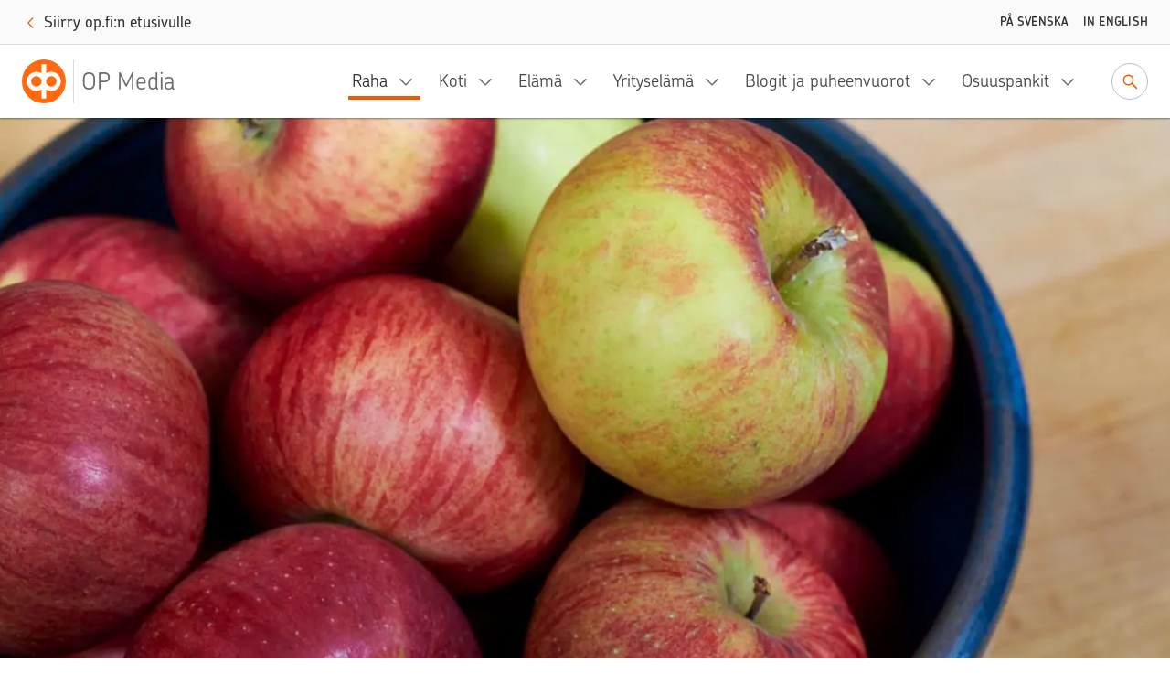

--- FILE ---
content_type: text/html; charset=utf-8
request_url: https://www.op-media.fi/sijoittaminen/sijoittamisen-aloittaminen/miten-aloittaa-sijoittaminen/
body_size: 21718
content:
<!DOCTYPE html>
<html lang="fi">

<head>
    <script>
!function(T,l,y){var S=T.location,k="script",D="instrumentationKey",C="ingestionendpoint",I="disableExceptionTracking",E="ai.device.",b="toLowerCase",w="crossOrigin",N="POST",e="appInsightsSDK",t=y.name||"appInsights";(y.name||T[e])&&(T[e]=t);var n=T[t]||function(d){var g=!1,f=!1,m={initialize:!0,queue:[],sv:"5",version:2,config:d};function v(e,t){var n={},a="Browser";return n[E+"id"]=a[b](),n[E+"type"]=a,n["ai.operation.name"]=S&&S.pathname||"_unknown_",n["ai.internal.sdkVersion"]="javascript:snippet_"+(m.sv||m.version),{time:function(){var e=new Date;function t(e){var t=""+e;return 1===t.length&&(t="0"+t),t}return e.getUTCFullYear()+"-"+t(1+e.getUTCMonth())+"-"+t(e.getUTCDate())+"T"+t(e.getUTCHours())+":"+t(e.getUTCMinutes())+":"+t(e.getUTCSeconds())+"."+((e.getUTCMilliseconds()/1e3).toFixed(3)+"").slice(2,5)+"Z"}(),iKey:e,name:"Microsoft.ApplicationInsights."+e.replace(/-/g,"")+"."+t,sampleRate:100,tags:n,data:{baseData:{ver:2}}}}var h=d.url||y.src;if(h){function a(e){var t,n,a,i,r,o,s,c,u,p,l;g=!0,m.queue=[],f||(f=!0,t=h,s=function(){var e={},t=d.connectionString;if(t)for(var n=t.split(";"),a=0;a<n.length;a++){var i=n[a].split("=");2===i.length&&(e[i[0][b]()]=i[1])}if(!e[C]){var r=e.endpointsuffix,o=r?e.location:null;e[C]="https://"+(o?o+".":"")+"dc."+(r||"services.visualstudio.com")}return e}(),c=s[D]||d[D]||"",u=s[C],p=u?u+"/v2/track":d.endpointUrl,(l=[]).push((n="SDK LOAD Failure: Failed to load Application Insights SDK script (See stack for details)",a=t,i=p,(o=(r=v(c,"Exception")).data).baseType="ExceptionData",o.baseData.exceptions=[{typeName:"SDKLoadFailed",message:n.replace(/\./g,"-"),hasFullStack:!1,stack:n+"\nSnippet failed to load ["+a+"] -- Telemetry is disabled\nHelp Link: https://go.microsoft.com/fwlink/?linkid=2128109\nHost: "+(S&&S.pathname||"_unknown_")+"\nEndpoint: "+i,parsedStack:[]}],r)),l.push(function(e,t,n,a){var i=v(c,"Message"),r=i.data;r.baseType="MessageData";var o=r.baseData;return o.message='AI (Internal): 99 message:"'+("SDK LOAD Failure: Failed to load Application Insights SDK script (See stack for details) ("+n+")").replace(/\"/g,"")+'"',o.properties={endpoint:a},i}(0,0,t,p)),function(e,t){if(JSON){var n=T.fetch;if(n&&!y.useXhr)n(t,{method:N,body:JSON.stringify(e),mode:"cors"});else if(XMLHttpRequest){var a=new XMLHttpRequest;a.open(N,t),a.setRequestHeader("Content-type","application/json"),a.send(JSON.stringify(e))}}}(l,p))}function i(e,t){f||setTimeout(function(){!t&&m.core||a()},500)}var e=function(){var n=l.createElement(k);n.src=h;var e=y[w];return!e&&""!==e||"undefined"==n[w]||(n[w]=e),n.onload=i,n.onerror=a,n.onreadystatechange=function(e,t){"loaded"!==n.readyState&&"complete"!==n.readyState||i(0,t)},n}();y.ld<0?l.getElementsByTagName("head")[0].appendChild(e):setTimeout(function(){l.getElementsByTagName(k)[0].parentNode.appendChild(e)},y.ld||0)}try{m.cookie=l.cookie}catch(p){}function t(e){for(;e.length;)!function(t){m[t]=function(){var e=arguments;g||m.queue.push(function(){m[t].apply(m,e)})}}(e.pop())}var n="track",r="TrackPage",o="TrackEvent";t([n+"Event",n+"PageView",n+"Exception",n+"Trace",n+"DependencyData",n+"Metric",n+"PageViewPerformance","start"+r,"stop"+r,"start"+o,"stop"+o,"addTelemetryInitializer","setAuthenticatedUserContext","clearAuthenticatedUserContext","flush"]),m.SeverityLevel={Verbose:0,Information:1,Warning:2,Error:3,Critical:4};var s=(d.extensionConfig||{}).ApplicationInsightsAnalytics||{};if(!0!==d[I]&&!0!==s[I]){var c="onerror";t(["_"+c]);var u=T[c];T[c]=function(e,t,n,a,i){var r=u&&u(e,t,n,a,i);return!0!==r&&m["_"+c]({message:e,url:t,lineNumber:n,columnNumber:a,error:i}),r},d.autoExceptionInstrumented=!0}return m}(y.cfg);function a(){y.onInit&&y.onInit(n)}(T[t]=n).queue&&0===n.queue.length?(n.queue.push(a),n.trackPageView({})):a()}(window,document,{src: "https://js.monitor.azure.com/scripts/b/ai.2.gbl.min.js", crossOrigin: "anonymous", cfg: {instrumentationKey: '634846a0-3bf0-451e-b827-83055e1ed927', disableCookiesUsage: false }});
</script>

    <meta charset="utf-8"/>
    <meta name="viewport" content="width=device-width, initial-scale=1"/>

        <meta name="google-site-verification" content="7G2mT6aJa0sIsKjAM79jst8vkhkt4nicQ8OZuE-WS7c"/>
    <link rel="shortcut icon" href="/favicon.ico" />
    <title>Kysymyksi&#xE4; ja vastauksia sijoittamisesta  | OP Media | OP Media</title>
    <meta name="description" content="Mihin sijoittaa? Mist&#xE4; l&#xF6;yd&#xE4;n uusia sijoitusideoita? Miten aloittaa sijoittaminen oikealla hetkell&#xE4;? Kokosimme OP Median parhaat sijoittamisen artikkelit, blogit ja asiantuntijoiden vinkit aloittelevalle sijoittajalle. ">
    <meta property="og:type" content="website">
    <meta property="og:title" content="Sijoittamisen Q&amp;A &#x2013; vastauksia usein esitettyihin kysymyksiin"/>
        <meta property="og:url" content="https://www.op-media.fi/sijoittaminen/sijoittamisen-aloittaminen/miten-aloittaa-sijoittaminen/"/>
        <meta property="og:image" content="https://www.op-media.fi/contentassets/68e82960ce1243a4a2365d4b5fcdaa7e/paakuva.jpg?width=1200&amp;height=630&amp;rmode=crop"/>
    <meta property="og:description" content="Mihin sijoittaa? Mist&#xE4; l&#xF6;yd&#xE4;n uusia sijoitusideoita? Milloin on paras hetki aloittaa sijoittaminen? Kokosimme OP Median parhaat sijoittamisen artikkelit, blogit ja asiantuntijoiden vinkit, miten aloittaa sijoittaminen. "/>
        <meta property="idio:parentCategory" content="Sijoittamisen aloittaminen"/>
        <meta property="idio:parentCategoryUrl" content="https://www.op-media.fi/sijoittaminen/sijoittamisen-aloittaminen/"/>
        <meta property="idio:mainTheme" content="raha"/>
        <meta property="article:published_time"
              content="2023-08-16T06:41:21Z"/>

    <link rel="canonical" href="https://www.op-media.fi/sijoittaminen/sijoittamisen-aloittaminen/miten-aloittaa-sijoittaminen/">
            <link rel="stylesheet" href="/public/optimizely/opcms/react-builds/op-media.526785305307f714ce7d.css"/>
    <script>
        // apply custom changes to this script tag.
        !function(T,l,y){var S=T.location,k="script",D="instrumentationKey",C="ingestionendpoint",I="disableExceptionTracking",E="ai.device.",b="toLowerCase",w="crossOrigin",N="POST",e="appInsightsSDK",t=y.name||"appInsights";(y.name||T[e])&&(T[e]=t);var n=T[t]||function(d){var g=!1,f=!1,m={initialize:!0,queue:[],sv:"5",version:2,config:d};function v(e,t){var n={},a="Browser";return n[E+"id"]=a[b](),n[E+"type"]=a,n["ai.operation.name"]=S&&S.pathname||"_unknown_",n["ai.internal.sdkVersion"]="javascript:snippet_"+(m.sv||m.version),{time:function(){var e=new Date;function t(e){var t=""+e;return 1===t.length&&(t="0"+t),t}return e.getUTCFullYear()+"-"+t(1+e.getUTCMonth())+"-"+t(e.getUTCDate())+"T"+t(e.getUTCHours())+":"+t(e.getUTCMinutes())+":"+t(e.getUTCSeconds())+"."+((e.getUTCMilliseconds()/1e3).toFixed(3)+"").slice(2,5)+"Z"}(),iKey:e,name:"Microsoft.ApplicationInsights."+e.replace(/-/g,"")+"."+t,sampleRate:100,tags:n,data:{baseData:{ver:2}}}}var h=d.url||y.src;if(h){function a(e){var t,n,a,i,r,o,s,c,u,p,l;g=!0,m.queue=[],f||(f=!0,t=h,s=function(){var e={},t=d.connectionString;if(t)for(var n=t.split(";"),a=0;a<n.length;a++){var i=n[a].split("=");2===i.length&&(e[i[0][b]()]=i[1])}if(!e[C]){var r=e.endpointsuffix,o=r?e.location:null;e[C]="https://"+(o?o+".":"")+"dc."+(r||"services.visualstudio.com")}return e}(),c=s[D]||d[D]||"",u=s[C],p=u?u+"/v2/track":d.endpointUrl,(l=[]).push((n="SDK LOAD Failure: Failed to load Application Insights SDK script (See stack for details)",a=t,i=p,(o=(r=v(c,"Exception")).data).baseType="ExceptionData",o.baseData.exceptions=[{typeName:"SDKLoadFailed",message:n.replace(/\./g,"-"),hasFullStack:!1,stack:n+"\nSnippet failed to load ["+a+"] -- Telemetry is disabled\nHelp Link: https://go.microsoft.com/fwlink/?linkid=2128109\nHost: "+(S&&S.pathname||"_unknown_")+"\nEndpoint: "+i,parsedStack:[]}],r)),l.push(function(e,t,n,a){var i=v(c,"Message"),r=i.data;r.baseType="MessageData";var o=r.baseData;return o.message='AI (Internal): 99 message:"'+("SDK LOAD Failure: Failed to load Application Insights SDK script (See stack for details) ("+n+")").replace(/\"/g,"")+'"',o.properties={endpoint:a},i}(0,0,t,p)),function(e,t){if(JSON){var n=T.fetch;if(n&&!y.useXhr)n(t,{method:N,body:JSON.stringify(e),mode:"cors"});else if(XMLHttpRequest){var a=new XMLHttpRequest;a.open(N,t),a.setRequestHeader("Content-type","application/json"),a.send(JSON.stringify(e))}}}(l,p))}function i(e,t){f||setTimeout(function(){!t&&m.core||a()},500)}var e=function(){var n=l.createElement(k);n.src=h;var e=y[w];return!e&&""!==e||"undefined"==n[w]||(n[w]=e),n.onload=i,n.onerror=a,n.onreadystatechange=function(e,t){"loaded"!==n.readyState&&"complete"!==n.readyState||i(0,t)},n}();y.ld<0?l.getElementsByTagName("head")[0].appendChild(e):setTimeout(function(){l.getElementsByTagName(k)[0].parentNode.appendChild(e)},y.ld||0)}try{m.cookie=l.cookie}catch(p){}function t(e){for(;e.length;)!function(t){m[t]=function(){var e=arguments;g||m.queue.push(function(){m[t].apply(m,e)})}}(e.pop())}var n="track",r="TrackPage",o="TrackEvent";t([n+"Event",n+"PageView",n+"Exception",n+"Trace",n+"DependencyData",n+"Metric",n+"PageViewPerformance","start"+r,"stop"+r,"start"+o,"stop"+o,"addTelemetryInitializer","setAuthenticatedUserContext","clearAuthenticatedUserContext","flush"]),m.SeverityLevel={Verbose:0,Information:1,Warning:2,Error:3,Critical:4};var s=(d.extensionConfig||{}).ApplicationInsightsAnalytics||{};if(!0!==d[I]&&!0!==s[I]){var c="onerror";t(["_"+c]);var u=T[c];T[c]=function(e,t,n,a,i){var r=u&&u(e,t,n,a,i);return!0!==r&&m["_"+c]({message:e,url:t,lineNumber:n,columnNumber:a,error:i}),r},d.autoExceptionInstrumented=!0}return m}(y.cfg);function a(){y.onInit&&y.onInit(n)}(T[t]=n).queue&&0===n.queue.length?(n.queue.push(a),n.trackPageView({})):a()}(window,document,{
src: "https://js.monitor.azure.com/scripts/b/ai.2.min.js", // The SDK URL Source
crossOrigin: "anonymous", 
cfg: { // Application Insights Configuration
    instrumentationKey: '634846a0-3bf0-451e-b827-83055e1ed927'
}});
    </script>
        <script src="https://assets.adobedtm.com/0b265e9f303d/8ed92e5c7120/launch-7a11c4ff0ecb.min.js" async></script>
        <script type="application/ld+json">
        {
            "@context": "https://schema.org",
            "@type": "WebSite",
            "name": "OP Media",
            "url": "https://www.op-media.fi",
            "description": "OP Media on OP Pohjolan asiakasmedia, josta saat rahaa arvokkaampaa tietoa arkeen, elämän käännekohtiin ja talouspulmiin. ",
            "publisher": {
                "@type": "Organization",
                "name": "OP Media",
                "url": "https://www.op-media.fi",
                "logo": 
            {
                "@type": "ImageObject",
                "url": "https://www.op-media.fi/images/OP_favicon_180px.png",
                "width": 180,
                "height": 180
            },
                "parentOrganization": {
                    "@type": "Organization",
                    "name": "OP Pohjola",
                    "url": "https://www.op.fi"
                },
                "sameAs": [
                    "https://www.facebook.com/op.fi",
                    "https://www.linkedin.com/company/op-pohjola/",
                    "http://x.com/op_pohjola",
                    "https://www.instagram.com/op_pohjola"
                ]
            },
            "about": {
                "@type": "Organization",
                "name": "OP Pohjola",
                "url": "https://www.op.fi",
                "description": "OP Pohjolasta saat kattavat pankki- ja vakuutuspalvelut. OP Pohjola on Suomen suurin finanssialan toimija, johon kuuluvat muun muassa osuuspankit ja Pohjola Vakuutus. Perustehtävämme on edistää omistaja-asiakkaidemme ja toimintaympäristömme kestävää taloudellista menestystä, turvallisuutta ja hyvinvointia.",
                "logo": 
            {
                "@type": "ImageObject",
                "url": "https://www.op-media.fi/images/OP_favicon_180px.png",
                "width": 180,
                "height": 180
            },
                "sameAs": [
                    "https://www.facebook.com/op.fi",
                    "https://www.linkedin.com/company/op-pohjola/",
                    "http://x.com/op_pohjola",
                    "https://www.instagram.com/op_pohjola"
                ]
            },
            "potentialAction": {
                "@type": "SearchAction",
                "target": {
                    "@type": "EntryPoint",
                    "urlTemplate": "https://www.op-media.fi/haku?q={search_term_string}",
                    "query": "required name=search_term_string"
                }
            }
        }
        </script>
        <script type="application/ld+json">
        {
            "@context": "https://schema.org",
            "@type": "BreadcrumbList",
            "itemListElement":
            [
                {
                    "@type": "ListItem",
                    "position": 1,
                    "item":
                    {
                        "@id": "https://www.op-media.fi",
                        "name": "OP Media"
                    }
                },

                            {
                                "@type": "ListItem",
                                "position": 2,
                                "item":
                                {
                                    "@id": "https://www.op-media.fi/sijoittaminen/",
                                    "name": "Sijoittaminen"
                                }
                            },
                        
                            {
                                "@type": "ListItem",
                                "position": 3,
                                "item":
                                {
                                    "@id": "https://www.op-media.fi/sijoittaminen/sijoittamisen-aloittaminen/",
                                    "name": "Sijoittamisen aloittaminen"
                                }
                            },
                        
                            {
                                "@type": "ListItem",
                                "position": 4,
                                "item":
                                {
                                    "@id": "https://www.op-media.fi/sijoittaminen/sijoittamisen-aloittaminen/miten-aloittaa-sijoittaminen/",
                                    "name": "Miten aloittaa sijoittaminen?"
                                }
                            },
                                    ]
        }
        </script>
            <script type="application/ld+json">
            {
                "@context": "https://schema.org",
                "@type": "Article",
                "articleSection": "Sijoittamisen aloittaminen",
                "headline": "Sijoittamisen Q&A – vastauksia usein esitettyihin kysymyksiin",
                "author": {
                    "@type": "Person",
                    "name": "OP Media"
                },
                "datePublished": "2019-05-20T06:15:38Z",
                "dateModified": "2023-08-16T06:41:21Z",
                "mainEntityOfPage": {
                    "@type": "WebPage",
                    "@id": "https://www.op-media.fi/sijoittaminen/sijoittamisen-aloittaminen/miten-aloittaa-sijoittaminen/"
                },
                "publisher": {
                    "@type": "Organization",
                    "name": "OP Media",
                    "logo": 
            {
                "@type": "ImageObject",
                "url": "https://www.op-media.fi/images/OP_favicon_180px.png",
                "width": 180,
                "height": 180
            },
                    "parentOrganization": {
                        "@type": "Organization",
                        "name": "OP Pohjola",
                        "url": "https://www.op.fi"
                    }
                },

                    "image": {
                        "@type": "ImageObject",
                        "url": "https://www.op-media.fi/contentassets/68e82960ce1243a4a2365d4b5fcdaa7e/paakuva.jpg"
                    },
                                    "description": "Mihin sijoittaa? Mistä löydän uusia sijoitusideoita? Milloin on paras hetki aloittaa sijoittaminen? Kokosimme OP Median parhaat sijoittamisen artikkelit, blogit ja asiantuntijoiden vinkit, miten aloittaa sijoittaminen. "
            }
            </script>
</head>

<body class="op media">
<noscript>Sinun t&#xE4;ytyy ottaa JavaScript k&#xE4;ytt&#xF6;&#xF6;n, jotta voit k&#xE4;ytt&#xE4;&#xE4; t&#xE4;t&#xE4; sovellusta.</noscript>

<div id="root"><header id="top-nav" class="top-nav | fixed top-0 left-0 w-full z-30 shadow-topbar-normal bg-color-default xl:fixed" style="top:0px"><div class="border-b border-color-default focus-within:border-solid px-md sm:px-lg focus-within:py-sm overflow-hidden text-center w-full" style="height:0"><button class="opux-v6__ds-action" tabindex="0"><span class="opux-v6__ds-action__label">Siirry sisältöön</span>‍<svg aria-hidden="true" role="img" viewBox="0 0 32 32" xmlns="http://www.w3.org/2000/svg" class="opux-v6__ds-icon opux-v6__ds-action__icon opux-v6__ds-icon--small opux-v6__ds-icon--action" height="32" width="32"><path d="m19.748 16-7.455 7.293a1 1 0 0 0 0 1.414.997.997 0 0 0 1.414 0l8-8.002a.997.997 0 0 0 0-1.414l-8-7.998a.997.997 0 0 0-1.414 0C12.094 7.492 12 7.646 12 8s.101.515.293.707z" fill-rule="evenodd"></path></svg></button></div><div class="flex px-sm py-xs w-full md:px-md md:py-sm"><a href="/" aria-label="OP Media– Siirry etusivulle" class="navigation__logo | whitespace-nowrap pr-md mr-auto flex"><img src="/public/optimizely/opcms/react-builds/bef915f6923534d92e7e.svg" alt=""/><span class="navigation__logo-divider | h-auto my-0 mx-xxs bg-color-divider w-rem"></span><span class="navigation__logo-text | text-lg text-color-secondary tracking-semitight leading-4 whitespace-nowrap overflow-hidden self-center lg:text-xl xl:text-2xl xl:leading-5">OP Media</span></a><ul class="navigation__links | flex items-center invisible lg:visible "><nav class="flex mr-sm" aria-label="Päävalikko"></nav><a class="opux-v6__ds-button ml-xxs opux-v6__ds-button--minified" href="/haku"><svg aria-hidden="false" aria-label="Siirry hakuun" role="img" viewBox="0 0 32 32" xmlns="http://www.w3.org/2000/svg" class="opux-v6__ds-icon opux-v6__ds-button__icon opux-v6__ds-icon--action" height="32" width="32"><path d="m20.23 18.816 6.477 6.477a1 1 0 0 1-1.414 1.414l-6.473-6.473a7.9 7.9 0 1 1 1.41-1.418M13.968 20.1a6.1 6.1 0 1 0 0-12.2 6.1 6.1 0 0 0 0 12.2" fill-rule="evenodd"></path></svg></a></ul><div class="self-center"><a class="opux-v6__ds-button -mr-xxxs opux-v6__ds-button--minified" href="/haku"><svg aria-hidden="false" aria-label="Siirry hakuun" role="img" viewBox="0 0 32 32" xmlns="http://www.w3.org/2000/svg" class="opux-v6__ds-icon opux-v6__ds-button__icon opux-v6__ds-icon--action" height="32" width="32"><path d="m20.23 18.816 6.477 6.477a1 1 0 0 1-1.414 1.414l-6.473-6.473a7.9 7.9 0 1 1 1.41-1.418M13.968 20.1a6.1 6.1 0 1 0 0-12.2 6.1 6.1 0 0 0 0 12.2" fill-rule="evenodd"></path></svg></a></div><div class="navigation__toggle-wrapper | self-center pl-sm lg:hidden"><button class="opux-v6__ds-button opux-v6__ds-button--minified"><svg aria-hidden="false" aria-label="Valikko" role="img" viewBox="0 0 32 32" xmlns="http://www.w3.org/2000/svg" class="opux-v6__ds-icon opux-v6__ds-button__icon opux-v6__ds-icon--action" height="32" width="32"><path d="M6 17.018a1 1 0 1 1 0-2h20a1 1 0 0 1 0 2zm0 5.972a1 1 0 0 1 0-2h20a1 1 0 1 1 0 2zM6 11a1 1 0 0 1 0-2h20a1 1 0 0 1 0 2z" fill-rule="evenodd"></path></svg></button></div></div></header><div id="content" class="op-media | flex flex-col h-full"><main class="flex-1"><div class="article-page"><header class="overflow-hidden"><div class="article__cover-blurred-bg | bg-center bg-cover bg-no-repeat hidden xl:block" style="background-image:url(https://www.op-media.fi/contentassets/68e82960ce1243a4a2365d4b5fcdaa7e/paakuva.jpg?width=360&amp;height=333&amp;rmode=crop&amp;ranchor=center&amp;format=webp)"></div><div class="article__cover-position"><div class="article__cover-wrapper | bg-cover bg-center flex max-w-screen-xl my-0 mx-auto overflow-hidden relative w-full"><div class="article__cover | inline-block max-w-screen-xl overflow-hidden relative w-full"><img alt="&quot; &quot;" class="h-full object-cover w-full" src="https://www.op-media.fi/contentassets/68e82960ce1243a4a2365d4b5fcdaa7e/paakuva.jpg" srcSet="https://www.op-media.fi/contentassets/68e82960ce1243a4a2365d4b5fcdaa7e/paakuva.jpg?width=360&amp;height=333&amp;rmode=crop&amp;ranchor=center&amp;format=webp 360w,
                  https://www.op-media.fi/contentassets/68e82960ce1243a4a2365d4b5fcdaa7e/paakuva.jpg?width=680&amp;height=432&amp;rmode=crop&amp;ranchor=center&amp;format=webp 680w,
                  https://www.op-media.fi/contentassets/68e82960ce1243a4a2365d4b5fcdaa7e/paakuva.jpg?width=800&amp;height=533&amp;rmode=crop&amp;ranchor=center&amp;format=webp 800w,
                  https://www.op-media.fi/contentassets/68e82960ce1243a4a2365d4b5fcdaa7e/paakuva.jpg?width=1200&amp;height=675&amp;rmode=crop&amp;ranchor=center&amp;format=webp 1200w,
                  https://www.op-media.fi/contentassets/68e82960ce1243a4a2365d4b5fcdaa7e/paakuva.jpg?width=1900&amp;height=800&amp;rmode=crop&amp;ranchor=center&amp;format=webp 1900w"/></div></div></div></header><article class="article | break-words bg-color-default overflow-x-hidden lg:relative xl:mx-auto"><div class="opux-v6__ds-row"><div class="mt-md mb-xxs sm:mt-lg sm:mb-sm lg:mt-xl xl:mb-md breadcrumb opux-v6__ds-col opux-v6__ds-col--first-xs"><nav aria-label="Murupolku" data-testid="breadcrumb"><ol class="list-none flex md:max-w-main-content md:mx-auto lg:max-w-full "><li class="leading-xs text-xs lg:leading-sm lg:text-sm breadcrumb__item flex-shrink-0 truncate"><a class="opux-v6__ds-action font-medium leading-xs text-xs lg:leading-sm lg:text-sm action-link--no-icon" href="/" rel="noopener" tabindex="0"><span class="opux-v6__ds-action__label">OP Media</span>‍</a><span aria-hidden="true" class="breadcrumb__slash">/</span></li><li class="leading-xs text-xs lg:leading-sm lg:text-sm breadcrumb__item flex-shrink-0 truncate"><a class="opux-v6__ds-action font-medium leading-xs text-xs lg:leading-sm lg:text-sm action-link--no-icon" href="/sijoittaminen/" rel="noopener" tabindex="0"><span class="opux-v6__ds-action__label">Sijoittaminen</span>‍</a><span aria-hidden="true" class="breadcrumb__slash">/</span></li><li class="leading-xs text-xs lg:leading-sm lg:text-sm breadcrumb__item flex-shrink-0 truncate"><a class="opux-v6__ds-action font-medium leading-xs text-xs lg:leading-sm lg:text-sm action-link--no-icon" href="/sijoittaminen/sijoittamisen-aloittaminen/" rel="noopener" tabindex="0"><span class="opux-v6__ds-action__label">Sijoittamisen aloittaminen</span>‍</a><span aria-hidden="true" class="breadcrumb__slash">/</span></li><li aria-current="page" class="leading-xs text-xs lg:leading-sm lg:text-sm breadcrumb__item flex-shrink-0 max-w-xs truncate"><span class=" text-color-default font-medium">Miten aloittaa sijoittaminen?</span></li></ol></nav></div><div class="article__title opux-v6__ds-col opux-v6__ds-col--xs-12"><h1 class="md:max-w-main-content md:mx-auto lg:max-w-full">Sijoittamisen Q&amp;A – vastauksia usein esitettyihin kysymyksiin</h1></div><div class="article__side opux-v6__ds-col opux-v6__ds-col--xs-12 opux-v6__ds-col--lg-3 opux-v6__ds-col--xl-2 opux-v6__ds-col--xl--offset-1"><div class="article__side-content | lg:-ml-xs md:max-w-main-content md:mx-auto xl:w-full xl:max-w-full"><div class="hidden lg:block lg:mt-md lg:mb-lg xl:mt-xl"><div class="mb-md leading-md" data-testid="people"><div class="mr-xs"><span class="font-medium leading-md text-color-label text-xs tracking-caps uppercase lg:leading-xs xl:font xl:leading-sm xl:text-sm">Teksti </span><span class="font leading-md text-color-default xl:text-color-large text xl:text-md">OP Media</span></div><div class="mr-xs"><span class="font-medium leading-md text-color-label text-xs tracking-caps uppercase lg:leading-xs xl:font xl:leading-sm xl:text-sm">Julkaistu </span><span class="font leading-md text-color-default xl:text-color-large text xl:text-md">20.5.2019</span></div></div><div class="themes | text-center lg:text-left " data-testid="themes"><div class="themes-header | mb-sm lg:flex-initial themes--div-flex"><h2 class="font-chevin font-medium leading-xs text-xs uppercase my-0 tracking-caps xl:font xl:leading-sm xl:text-sm" id="article-page-theme-id-for-lg-to-xl">Lisää aiheesta</h2></div><ul class="themes-group | themes--div-flex lg:flex-initial" aria-labelledby="article-page-theme-id-for-lg-to-xl"><li class="theme-item | mr-xs mb-xs"><a href="/raha/" class="themes-item--link-button | items-center justify-center active:bg-color-overlay-8 flex focus:bg-color-overlay-4 font-medium hover:bg-color-overlay-4 leading-sm px-xs rounded-sm text-sm whitespace-nowrap">Raha</a></li><li class="theme-item | mr-xs mb-xs"><a href="/teemat/tuotto/" class="themes-item--link-button | items-center justify-center active:bg-color-overlay-8 flex focus:bg-color-overlay-4 font-medium hover:bg-color-overlay-4 leading-sm px-xs rounded-sm text-sm whitespace-nowrap">Tuotto</a></li><li class="theme-item | mr-xs mb-xs"><a href="/teemat/rahastot/" class="themes-item--link-button | items-center justify-center active:bg-color-overlay-8 flex focus:bg-color-overlay-4 font-medium hover:bg-color-overlay-4 leading-sm px-xs rounded-sm text-sm whitespace-nowrap">Rahastot</a></li><li class="theme-item | mr-xs mb-xs"><a href="/teemat/osakkeet/" class="themes-item--link-button | items-center justify-center active:bg-color-overlay-8 flex focus:bg-color-overlay-4 font-medium hover:bg-color-overlay-4 leading-sm px-xs rounded-sm text-sm whitespace-nowrap">Osakkeet</a></li></ul></div></div></div></div><div class="article__main flex flex-col opux-v6__ds-col opux-v6__ds-col--lg-8 opux-v6__ds-col--xl-7 opux-v6__ds-col--lg--offset-1"><div class="article__main-content | flex flex-col w-full md:max-w-main-content md:mx-auto"><p class="p--lead | lg:mt-md lg:mb-xl xl:mt-xl" data-testid="lead-text">Mihin sijoittaa? Mistä löydän uusia sijoitusideoita? Milloin on paras hetki aloittaa sijoittaminen? Kokosimme OP Median parhaat sijoittamisen artikkelit, blogit ja asiantuntijoiden vinkit, miten aloittaa sijoittaminen. </p><div class="block lg:hidden"><div class="mb-sm leading-md" data-testid="people"><div class="mr-xs"><span class="font-medium leading-md text-color-label text-xs tracking-caps uppercase lg:leading-xs xl:font xl:leading-sm xl:text-sm">Teksti </span><span class="font leading-md text-color-default xl:text-color-large text xl:text-md">OP Media</span></div><div class="mr-xs"><span class="font-medium leading-md text-color-label text-xs tracking-caps uppercase lg:leading-xs xl:font xl:leading-sm xl:text-sm">Julkaistu </span><span class="font leading-md text-color-default xl:text-color-large text xl:text-md">20.5.2019</span></div></div></div><div class="main-content dropcap-container" data-testid="main-content__text"><p>Sanotaan, että paras aika aloittaa sijoittaminen on nyt. Mutta miten sijoittaminen sitten aloitetaan? </p><h2>Miten tehdään hyvä sijoitussuunnitelma?</h2><p>Paljonko voit sijoittaa, kauanko voit pitää rahasi sijoituksessa kiinni ja mitä jos sijoituksen arvo laskee. Tässä ovat kolme peruskysymystä, joiden pohjalle hyvä sijoitussuunnitelma rakentuu.</p><p>Sijoitussuunnitelma on ikään kuin sijoittamisen kartta, joka auttaa pysymään tavoitteissa, vaikka markkinoilla myllertäisikin.   </p><p>Op.fi:ssä voit tehdä myös sijoittajaprofiilisi kartoituksen. Se auttaa hahmottamaan millainen riskinsietokykysi on ja millainen olet sijoittajana.</p><p><a class="opux-v6__ds-action opux-v6__ds-action--external" href="https://www.op.fi/sijoittajaprofiili?opsite=opmedia%3Araha%3A%2Fsijoittaminen%2Fsijoittamisen-aloittaminen%2Fmiten-aloittaa-sijoittaminen%2F" rel="noopener noreferrer" tabindex="0" target="_blank"><span class="opux-v6__ds-action__label">Tee sijoittajaprofiili op.fi:ssä </span>‍<svg aria-hidden="false" aria-label="Avataan uuteen ikkunaan ja toiseen palveluun." role="img" viewBox="0 0 32 32" xmlns="http://www.w3.org/2000/svg" class="opux-v6__ds-icon opux-v6__ds-action__icon opux-v6__ds-icon--small opux-v6__ds-icon--action" height="32" width="32"><path d="M22 22v-4a1 1 0 0 1 2 0v5a1 1 0 0 1-1 1H9a1 1 0 0 1-1-1V9a1 1 0 0 1 1-1h4.998a1 1 0 0 1 0 2H10v12zm1.91-12.482-6.197 6.299a1 1 0 0 1-1.426-1.403l6.225-6.328-3.466.159a1 1 0 0 1-.092-1.998L24.37 6c.9 0 1.631.73 1.63 1.68l-.255 5.337a1 1 0 1 1-1.998-.095z" fill-rule="evenodd"></path></svg></a></p><p><a class="opux-v6__ds-action opux-v6__ds-action--external" href="https://open.spotify.com/episode/1zUkX5aE1X0GzgsMP0xZPB?si=TQL7LHOTQnuFuFWSLHrirA&amp;nd=1" rel="noopener noreferrer" tabindex="0" target="_blank"><span class="opux-v6__ds-action__label">Rahapuhetta – näin teet hyvän sijoitussuunnitelman</span>‍<svg aria-hidden="false" aria-label="Avataan uuteen ikkunaan ja toiseen palveluun." role="img" viewBox="0 0 32 32" xmlns="http://www.w3.org/2000/svg" class="opux-v6__ds-icon opux-v6__ds-action__icon opux-v6__ds-icon--small opux-v6__ds-icon--action" height="32" width="32"><path d="M22 22v-4a1 1 0 0 1 2 0v5a1 1 0 0 1-1 1H9a1 1 0 0 1-1-1V9a1 1 0 0 1 1-1h4.998a1 1 0 0 1 0 2H10v12zm1.91-12.482-6.197 6.299a1 1 0 0 1-1.426-1.403l6.225-6.328-3.466.159a1 1 0 0 1-.092-1.998L24.37 6c.9 0 1.631.73 1.63 1.68l-.255 5.337a1 1 0 1 1-1.998-.095z" fill-rule="evenodd"></path></svg></a></p><h2>Mitä eri sijoitusvaihtoehtoja minulla on? </h2><div class="opux-v6__opds"><ul class="!mt-0"><li><a class="opux-v6__ds-action opux-v6__ds-action--external opux-v6__ds-action--inline" href="https://www.op.fi/henkiloasiakkaat/saastot-ja-sijoitukset/rahastot?opsite=opmedia%3Araha%3A%2Fsijoittaminen%2Fsijoittamisen-aloittaminen%2Fmiten-aloittaa-sijoittaminen%2F" rel="noopener noreferrer" tabindex="0" target="_blank"><span class="opux-v6__ds-action__label">Rahastosijoittaminen</span>‍<svg aria-hidden="false" aria-label="Avataan uuteen ikkunaan ja toiseen palveluun." role="img" viewBox="0 0 32 32" xmlns="http://www.w3.org/2000/svg" class="opux-v6__ds-icon opux-v6__ds-action__icon opux-v6__ds-icon--small opux-v6__ds-icon--action" height="32" width="32"><path d="M22 22v-4a1 1 0 0 1 2 0v5a1 1 0 0 1-1 1H9a1 1 0 0 1-1-1V9a1 1 0 0 1 1-1h4.998a1 1 0 0 1 0 2H10v12zm1.91-12.482-6.197 6.299a1 1 0 0 1-1.426-1.403l6.225-6.328-3.466.159a1 1 0 0 1-.092-1.998L24.37 6c.9 0 1.631.73 1.63 1.68l-.255 5.337a1 1 0 1 1-1.998-.095z" fill-rule="evenodd"></path></svg></a> – Kun sijoitat rahastoon, sinusta tulee rahasto-osuuden omistaja. Sijoitusrahasto sijoittaa varansa arvopapereihin korko- ja/tai osakemarkkinoille. Moni kokee tämän käteväksi väyläksi aloittaa sijoittaminen.</li><li><a class="opux-v6__ds-action opux-v6__ds-action--external opux-v6__ds-action--inline" href="https://www.op.fi/henkiloasiakkaat/saastot-ja-sijoitukset/osakesijoitukset/osakesijoittaminen?opsite=opmedia%3Araha%3A%2Fsijoittaminen%2Fsijoittamisen-aloittaminen%2Fmiten-aloittaa-sijoittaminen%2F" rel="noopener noreferrer" tabindex="0" target="_blank"><span class="opux-v6__ds-action__label">Osakesijoittaminen</span>‍<svg aria-hidden="false" aria-label="Avataan uuteen ikkunaan ja toiseen palveluun." role="img" viewBox="0 0 32 32" xmlns="http://www.w3.org/2000/svg" class="opux-v6__ds-icon opux-v6__ds-action__icon opux-v6__ds-icon--small opux-v6__ds-icon--action" height="32" width="32"><path d="M22 22v-4a1 1 0 0 1 2 0v5a1 1 0 0 1-1 1H9a1 1 0 0 1-1-1V9a1 1 0 0 1 1-1h4.998a1 1 0 0 1 0 2H10v12zm1.91-12.482-6.197 6.299a1 1 0 0 1-1.426-1.403l6.225-6.328-3.466.159a1 1 0 0 1-.092-1.998L24.37 6c.9 0 1.631.73 1.63 1.68l-.255 5.337a1 1 0 1 1-1.998-.095z" fill-rule="evenodd"></path></svg></a> – Osakeyhtiöt on pilkottu pieniin osiin, joista puhutaan osakkeina. Yksittäisen osakkeen hinta vaihtelee päivittäin pörssin aukioloaikoina kysynnän ja tarjonnan mukaan. Ostaessasi osakkeen pörssistä tulet omistaneeksi kyseistä pörssiyhtiötä.  </li><li><a class="opux-v6__ds-action opux-v6__ds-action--external opux-v6__ds-action--inline" href="https://www.op.fi/henkiloasiakkaat/saastot-ja-sijoitukset/osakesijoitukset/etf?opsite=opmedia%3Araha%3A%2Fsijoittaminen%2Fsijoittamisen-aloittaminen%2Fmiten-aloittaa-sijoittaminen%2F" rel="noopener noreferrer" tabindex="0" target="_blank"><span class="opux-v6__ds-action__label">ETF-sijoittaminen ja ETF-rahastot</span>‍<svg aria-hidden="false" aria-label="Avataan uuteen ikkunaan ja toiseen palveluun." role="img" viewBox="0 0 32 32" xmlns="http://www.w3.org/2000/svg" class="opux-v6__ds-icon opux-v6__ds-action__icon opux-v6__ds-icon--small opux-v6__ds-icon--action" height="32" width="32"><path d="M22 22v-4a1 1 0 0 1 2 0v5a1 1 0 0 1-1 1H9a1 1 0 0 1-1-1V9a1 1 0 0 1 1-1h4.998a1 1 0 0 1 0 2H10v12zm1.91-12.482-6.197 6.299a1 1 0 0 1-1.426-1.403l6.225-6.328-3.466.159a1 1 0 0 1-.092-1.998L24.37 6c.9 0 1.631.73 1.63 1.68l-.255 5.337a1 1 0 1 1-1.998-.095z" fill-rule="evenodd"></path></svg></a> – ETF-rahastot ovat pörssissä listattuja rahastoja ja niitä ostetaan ja myydään kuten osakkeita. ETF:ien kautta voit sijoittaa melkein mihin vain, esimerkiksi raaka-aineisiin tai vaikka robotiikkatoimialaan.  </li><li><a class="opux-v6__ds-action opux-v6__ds-action--external opux-v6__ds-action--inline" href="https://www.op.fi/henkiloasiakkaat/teemat/sijoittaminen/indeksisijoittaminen?opsite=opmedia%3Araha%3A%2Fsijoittaminen%2Fsijoittamisen-aloittaminen%2Fmiten-aloittaa-sijoittaminen%2F" rel="noopener noreferrer" tabindex="0" target="_blank"><span class="opux-v6__ds-action__label">Indeksisijoittaminen</span>‍<svg aria-hidden="false" aria-label="Avataan uuteen ikkunaan ja toiseen palveluun." role="img" viewBox="0 0 32 32" xmlns="http://www.w3.org/2000/svg" class="opux-v6__ds-icon opux-v6__ds-action__icon opux-v6__ds-icon--small opux-v6__ds-icon--action" height="32" width="32"><path d="M22 22v-4a1 1 0 0 1 2 0v5a1 1 0 0 1-1 1H9a1 1 0 0 1-1-1V9a1 1 0 0 1 1-1h4.998a1 1 0 0 1 0 2H10v12zm1.91-12.482-6.197 6.299a1 1 0 0 1-1.426-1.403l6.225-6.328-3.466.159a1 1 0 0 1-.092-1.998L24.37 6c.9 0 1.631.73 1.63 1.68l-.255 5.337a1 1 0 1 1-1.998-.095z" fill-rule="evenodd"></path></svg></a> ja <a class="opux-v6__ds-action opux-v6__ds-action--external opux-v6__ds-action--inline" href="https://www.op.fi/henkiloasiakkaat/saastot-ja-sijoitukset/rahastot/kustannustehokkaat-indeksirahastot?opsite=opmedia%3Araha%3A%2Fsijoittaminen%2Fsijoittamisen-aloittaminen%2Fmiten-aloittaa-sijoittaminen%2F" rel="noopener noreferrer" tabindex="0" target="_blank"><span class="opux-v6__ds-action__label">indeksirahastot</span>‍<svg aria-hidden="false" aria-label="Avataan uuteen ikkunaan ja toiseen palveluun." role="img" viewBox="0 0 32 32" xmlns="http://www.w3.org/2000/svg" class="opux-v6__ds-icon opux-v6__ds-action__icon opux-v6__ds-icon--small opux-v6__ds-icon--action" height="32" width="32"><path d="M22 22v-4a1 1 0 0 1 2 0v5a1 1 0 0 1-1 1H9a1 1 0 0 1-1-1V9a1 1 0 0 1 1-1h4.998a1 1 0 0 1 0 2H10v12zm1.91-12.482-6.197 6.299a1 1 0 0 1-1.426-1.403l6.225-6.328-3.466.159a1 1 0 0 1-.092-1.998L24.37 6c.9 0 1.631.73 1.63 1.68l-.255 5.337a1 1 0 1 1-1.998-.095z" fill-rule="evenodd"></path></svg></a> - Indeksirahastot ovat sijoitusrahastoja, joiden varat sijoitetaan rahastoon valitun vertailuindeksin mukaisesti osakemarkkinoille. Indeksirahastoissa ei ole aktiivista salkunhoitoa, vaan osakkeet valitaan samassa suhteessa kuin niiden paino on vertailuindeksissä.  </li><li><a class="opux-v6__ds-action opux-v6__ds-action--external opux-v6__ds-action--inline" href="https://www.op.fi/henkiloasiakkaat/teemat/asuminen/haaveissa-asuntosijoittaminen?opsite=opmedia%3Araha%3A%2Fsijoittaminen%2Fsijoittamisen-aloittaminen%2Fmiten-aloittaa-sijoittaminen%2F" rel="noopener noreferrer" tabindex="0" target="_blank"><span class="opux-v6__ds-action__label">Asuntosijoittaminen</span>‍<svg aria-hidden="false" aria-label="Avataan uuteen ikkunaan ja toiseen palveluun." role="img" viewBox="0 0 32 32" xmlns="http://www.w3.org/2000/svg" class="opux-v6__ds-icon opux-v6__ds-action__icon opux-v6__ds-icon--small opux-v6__ds-icon--action" height="32" width="32"><path d="M22 22v-4a1 1 0 0 1 2 0v5a1 1 0 0 1-1 1H9a1 1 0 0 1-1-1V9a1 1 0 0 1 1-1h4.998a1 1 0 0 1 0 2H10v12zm1.91-12.482-6.197 6.299a1 1 0 0 1-1.426-1.403l6.225-6.328-3.466.159a1 1 0 0 1-.092-1.998L24.37 6c.9 0 1.631.73 1.63 1.68l-.255 5.337a1 1 0 1 1-1.998-.095z" fill-rule="evenodd"></path></svg></a> – Konkreettisena sijoituskohteena asunto voi tarjota tasaista vuokratuottoa. Asuntoja voi myös ostaa, remontoida ja myydä eteenpäin. Oman sijoitusasunnon sijasta asuntoihin voi sijoittaa myös sijoittamalla rahastoon, jonka sijoituskohteena ovat asunnot.  </li><li><a class="opux-v6__ds-action opux-v6__ds-action--external opux-v6__ds-action--inline" href="https://www.op.fi/henkiloasiakkaat/saastot-ja-sijoitukset/vakuutussaastaminen/?opsite=opmedia%3Araha%3A%2Fsijoittaminen%2Fsijoittamisen-aloittaminen%2Fmiten-aloittaa-sijoittaminen%2F" rel="noopener noreferrer" tabindex="0" target="_blank"><span class="opux-v6__ds-action__label">Vakuutussäästäminen</span>‍<svg aria-hidden="false" aria-label="Avataan uuteen ikkunaan ja toiseen palveluun." role="img" viewBox="0 0 32 32" xmlns="http://www.w3.org/2000/svg" class="opux-v6__ds-icon opux-v6__ds-action__icon opux-v6__ds-icon--small opux-v6__ds-icon--action" height="32" width="32"><path d="M22 22v-4a1 1 0 0 1 2 0v5a1 1 0 0 1-1 1H9a1 1 0 0 1-1-1V9a1 1 0 0 1 1-1h4.998a1 1 0 0 1 0 2H10v12zm1.91-12.482-6.197 6.299a1 1 0 0 1-1.426-1.403l6.225-6.328-3.466.159a1 1 0 0 1-.092-1.998L24.37 6c.9 0 1.631.73 1.63 1.68l-.255 5.337a1 1 0 1 1-1.998-.095z" fill-rule="evenodd"></path></svg></a> ja vakuutussijoittaminen – Vakuutuksen avulla on helppo säästää esimerkiksi rahastoihin ja strukturoituihin sijoitustuotteisiin. Sijoituksiin on helppo tehdä muutoksia esimerkiksi elämäntilanteen tai tavoitteiden muuttuessa. Vakuutuksen kautta sijoittamiseen liittyy veroetuja, jotka hyödyttävät pitkän sijoitusajan sijoittajia.  </li><li><a class="opux-v6__ds-action opux-v6__ds-action--external opux-v6__ds-action--inline" href="https://www.op.fi/henkiloasiakkaat/saastot-ja-sijoitukset/joukkolainat?opsite=opmedia%3Araha%3A%2Fsijoittaminen%2Fsijoittamisen-aloittaminen%2Fmiten-aloittaa-sijoittaminen%2F" rel="noopener noreferrer" tabindex="0" target="_blank"><span class="opux-v6__ds-action__label">Strukturoidut sijoitustuotteet</span>‍<svg aria-hidden="false" aria-label="Avataan uuteen ikkunaan ja toiseen palveluun." role="img" viewBox="0 0 32 32" xmlns="http://www.w3.org/2000/svg" class="opux-v6__ds-icon opux-v6__ds-action__icon opux-v6__ds-icon--small opux-v6__ds-icon--action" height="32" width="32"><path d="M22 22v-4a1 1 0 0 1 2 0v5a1 1 0 0 1-1 1H9a1 1 0 0 1-1-1V9a1 1 0 0 1 1-1h4.998a1 1 0 0 1 0 2H10v12zm1.91-12.482-6.197 6.299a1 1 0 0 1-1.426-1.403l6.225-6.328-3.466.159a1 1 0 0 1-.092-1.998L24.37 6c.9 0 1.631.73 1.63 1.68l-.255 5.337a1 1 0 1 1-1.998-.095z" fill-rule="evenodd"></path></svg></a> – Nämä niin sanotut velkakirjalainat sisältävät korko-osuuden sekä tuotto-osuuden. Tuotto-osuus sijoitetaan lainan kohde-etuuteen, joka voi muodostua osakkeista, rahastoista, valuutoista, hyödykkeistä, koroista, indekseistä tai näiden yhdistelmistä. Sijoitusaika vaihtelee lainan niin sanotun juoksuajan mukaan, mikä on yleensä noin 1–5 vuotta. Lainan voi useimmiten myös myydä pois kesken juoksuajan.  </li></ul></div><h2>Aktiivinen vai passiivinen sijoittaminen – mitä ne tarkoittavat ja kumpi kannattaa?</h2><p>Aktiivinen sijoitustyyli tarkoittaa sijoitusten arvon seuraamista aktiivisesti ja sijoitusten tiuhaa ostamista sekä myymistä. Aktiivinen sijoittaja pyrkii hakemaan tuottoa osakekurssien ja markkinoiden heilahteluista.  </p><p>Passiivinen sijoittaminen voi olla sijoittamista säännöllisesti kerran kuukaudessa tai isomman summan sijoittamista kerralla. Passiivista se on siksi, että sijoitusten annetaan vain olla ja tuotto muodostuu ajan myötä. Pitkä sijoitusaika takaa, että <a class="opux-v6__ds-action opux-v6__ds-action--inline" href="/sijoittaminen/korkoa-korolle--ilmio-tunnetko-jo-automaatin-joka-moninkertaistaa-saastosi/" rel="noopener" tabindex="0">korkoa korolle</a> -ilmiö tekee tehtävänsä ja sijoituksen arvo nousee. </p><h2>Olen kiinnostunut rahastosijoittamisesta. Millaisia vaihtoehtoja minulla on? </h2><p>Yksi helpoimmista tavoista aloittaa sijoittamien on sijoittaa rahastoihin. Summan ei tarvitse olla suuri, rahastoihin voi sijoittaa vaikka kympin kuukaudessa. Tarvitset vain verkkopankkitunnukset ja tilin, jolta voit siirtää sijoitussumman rahastoon.</p><p>Rahastosijoittaminen onkin oiva vastaus, miten aloittaa sijoittaminen pienellä rahalla. </p><p><strong>Rahastoja on neljää eri tyyppiä: </strong></p><div class="opux-v6__opds"><ul class="!mt-0"><li>osakerahastoja, jotka sijoittavat osakkeisiin</li><li>korkorahastoja, joissa sijoituksille kertyy korkoa ja sijoituskohteiden arvonheilahtelu on yleensä osakkeita maltillisempaa</li><li>niiden yhdistelmiä eli <a class="opux-v6__ds-action opux-v6__ds-action--external opux-v6__ds-action--inline" href="https://www.op.fi/henkiloasiakkaat/saastot-ja-sijoitukset/rahastot/helpot-saastajan-rahastot?opsite=opmedia%3Araha%3A%2Fsijoittaminen%2Fsijoittamisen-aloittaminen%2Fmiten-aloittaa-sijoittaminen%2F" rel="noopener noreferrer" tabindex="0" target="_blank"><span class="opux-v6__ds-action__label">yhdistelmärahastoja</span>‍<svg aria-hidden="false" aria-label="Avataan uuteen ikkunaan ja toiseen palveluun." role="img" viewBox="0 0 32 32" xmlns="http://www.w3.org/2000/svg" class="opux-v6__ds-icon opux-v6__ds-action__icon opux-v6__ds-icon--small opux-v6__ds-icon--action" height="32" width="32"><path d="M22 22v-4a1 1 0 0 1 2 0v5a1 1 0 0 1-1 1H9a1 1 0 0 1-1-1V9a1 1 0 0 1 1-1h4.998a1 1 0 0 1 0 2H10v12zm1.91-12.482-6.197 6.299a1 1 0 0 1-1.426-1.403l6.225-6.328-3.466.159a1 1 0 0 1-.092-1.998L24.37 6c.9 0 1.631.73 1.63 1.68l-.255 5.337a1 1 0 1 1-1.998-.095z" fill-rule="evenodd"></path></svg></a></li><li><a class="opux-v6__ds-action opux-v6__ds-action--external opux-v6__ds-action--inline" href="https://www.op.fi/henkiloasiakkaat/saastot-ja-sijoitukset/rahastot/reaaliomaisuuteen-sijoittavat-rahastot?opsite=opmedia%3Araha%3A%2Fsijoittaminen%2Fsijoittamisen-aloittaminen%2Fmiten-aloittaa-sijoittaminen%2F" rel="noopener noreferrer" tabindex="0" target="_blank"><span class="opux-v6__ds-action__label">reaaliomaisuuteen</span>‍<svg aria-hidden="false" aria-label="Avataan uuteen ikkunaan ja toiseen palveluun." role="img" viewBox="0 0 32 32" xmlns="http://www.w3.org/2000/svg" class="opux-v6__ds-icon opux-v6__ds-action__icon opux-v6__ds-icon--small opux-v6__ds-icon--action" height="32" width="32"><path d="M22 22v-4a1 1 0 0 1 2 0v5a1 1 0 0 1-1 1H9a1 1 0 0 1-1-1V9a1 1 0 0 1 1-1h4.998a1 1 0 0 1 0 2H10v12zm1.91-12.482-6.197 6.299a1 1 0 0 1-1.426-1.403l6.225-6.328-3.466.159a1 1 0 0 1-.092-1.998L24.37 6c.9 0 1.631.73 1.63 1.68l-.255 5.337a1 1 0 1 1-1.998-.095z" fill-rule="evenodd"></path></svg></a>, kuten kiinteistöihin tai metsään, sijoittavia rahastoja.</li></ul></div><p>Rahaston sijoituskohteet valitaan sen sijoituspolitiikan mukaan, kohteena voi olla vaikkapa suomalaiset pienyritykset, Japanin osakemarkkinat tai ilmastonmuutoksen ehkäisy ja kaikkea siltä väliltä.</p><p><strong>Lue lisää rahastosijoittamisesta ja rahastosijoittamisen aloittamisesta</strong></p><p><a class="opux-v6__ds-action" href="/sijoittaminen/sijoittamisen-aloittaminen/rahastot-vai-osakkeet--kumpi-kannattaa/" rel="noopener" tabindex="0"><span class="opux-v6__ds-action__label">Rahastot vai osakkeet – kumpi kannattaa?</span>‍<svg aria-hidden="true" role="img" viewBox="0 0 32 32" xmlns="http://www.w3.org/2000/svg" class="opux-v6__ds-icon opux-v6__ds-action__icon opux-v6__ds-icon--small opux-v6__ds-icon--action" height="32" width="32"><path d="m19.748 16-7.455 7.293a1 1 0 0 0 0 1.414.997.997 0 0 0 1.414 0l8-8.002a.997.997 0 0 0 0-1.414l-8-7.998a.997.997 0 0 0-1.414 0C12.094 7.492 12 7.646 12 8s.101.515.293.707z" fill-rule="evenodd"></path></svg></a></p><p><a class="opux-v6__ds-action opux-v6__ds-action--external" href="https://www.op.fi/henkiloasiakkaat/saastot-ja-sijoitukset/rahastot/kaikki-rahastot?opsite=opmedia%3Araha%3A%2Fsijoittaminen%2Fsijoittamisen-aloittaminen%2Fmiten-aloittaa-sijoittaminen%2F" rel="noopener noreferrer" tabindex="0" target="_blank"><span class="opux-v6__ds-action__label">Tutustu OP:n rahastovalikoimaan</span>‍<svg aria-hidden="false" aria-label="Avataan uuteen ikkunaan ja toiseen palveluun." role="img" viewBox="0 0 32 32" xmlns="http://www.w3.org/2000/svg" class="opux-v6__ds-icon opux-v6__ds-action__icon opux-v6__ds-icon--small opux-v6__ds-icon--action" height="32" width="32"><path d="M22 22v-4a1 1 0 0 1 2 0v5a1 1 0 0 1-1 1H9a1 1 0 0 1-1-1V9a1 1 0 0 1 1-1h4.998a1 1 0 0 1 0 2H10v12zm1.91-12.482-6.197 6.299a1 1 0 0 1-1.426-1.403l6.225-6.328-3.466.159a1 1 0 0 1-.092-1.998L24.37 6c.9 0 1.631.73 1.63 1.68l-.255 5.337a1 1 0 1 1-1.998-.095z" fill-rule="evenodd"></path></svg></a></p><p><a class="opux-v6__ds-action opux-v6__ds-action--external" href="https://www.op.fi/henkiloasiakkaat/teemat/saastaminen/sinustakin-saastaja?opsite=opmedia%3Araha%3A%2Fsijoittaminen%2Fsijoittamisen-aloittaminen%2Fmiten-aloittaa-sijoittaminen%2F" rel="noopener noreferrer" tabindex="0" target="_blank"><span class="opux-v6__ds-action__label">Kannattaako rahastosijoittaminen - lue, miksi rahastosäästäminen on järkevää</span>‍<svg aria-hidden="false" aria-label="Avataan uuteen ikkunaan ja toiseen palveluun." role="img" viewBox="0 0 32 32" xmlns="http://www.w3.org/2000/svg" class="opux-v6__ds-icon opux-v6__ds-action__icon opux-v6__ds-icon--small opux-v6__ds-icon--action" height="32" width="32"><path d="M22 22v-4a1 1 0 0 1 2 0v5a1 1 0 0 1-1 1H9a1 1 0 0 1-1-1V9a1 1 0 0 1 1-1h4.998a1 1 0 0 1 0 2H10v12zm1.91-12.482-6.197 6.299a1 1 0 0 1-1.426-1.403l6.225-6.328-3.466.159a1 1 0 0 1-.092-1.998L24.37 6c.9 0 1.631.73 1.63 1.68l-.255 5.337a1 1 0 1 1-1.998-.095z" fill-rule="evenodd"></path></svg></a></p><h2>Mitä minun tulisi tietää osakesijoittamisesta? </h2><p><a class="opux-v6__ds-action opux-v6__ds-action--inline" href="/sijoittaminen/osakesijoittaminen/miten-aloittaa-osakesijoittaminen/" rel="noopener" tabindex="0">Osakesijoittamisessa </a> joutuu näkemään vähän enemmän vaivaa perehtymällä yrityksiin, joiden osakkeita haluaa ostaa. Osakkeiden ostaminen ja myyminen on helppoa mobiilissa sekä verkkopalveluissa.</p><p>Osakesijoittamiseen sisältyy monia riskejä, mutta hajauttamalla sijoituksiaan moneen eri yhtiöön pystyy hallitsemaan yrityskohtaista riskiä. On tärkeää valikoida yhtiöitä eri toimialoilta ja eri maantieteellisiltä alueilta. Osakesijoittaminen on historian valossa tuottoisin tapa sijoittaa. </p><p>Helsingin pörssin lisäksi eri palveluntarjoajien kautta pääsee käsiksi myös maailman pörsseihin. Esimerkiksi OP:n palvelun kautta voit sijoittaa 14 eri pörssissä ympärimaailmaa. </p><p>Osakesijoittamista varten tarvitset verkkopankkitunnusten ja tilin lisäksi <a class="opux-v6__ds-action opux-v6__ds-action--external opux-v6__ds-action--inline" href="https://www.op.fi/henkiloasiakkaat/saastot-ja-sijoitukset/osakesijoitukset/osakesijoittaminen-op-verkkopalvelussa?opsite=opmedia%3Araha%3A%2Fsijoittaminen%2Fsijoittamisen-aloittaminen%2Fmiten-aloittaa-sijoittaminen%2F" rel="noopener noreferrer" tabindex="0" target="_blank"><span class="opux-v6__ds-action__label">arvo-osuustilin </span>‍<svg aria-hidden="false" aria-label="Avataan uuteen ikkunaan ja toiseen palveluun." role="img" viewBox="0 0 32 32" xmlns="http://www.w3.org/2000/svg" class="opux-v6__ds-icon opux-v6__ds-action__icon opux-v6__ds-icon--small opux-v6__ds-icon--action" height="32" width="32"><path d="M22 22v-4a1 1 0 0 1 2 0v5a1 1 0 0 1-1 1H9a1 1 0 0 1-1-1V9a1 1 0 0 1 1-1h4.998a1 1 0 0 1 0 2H10v12zm1.91-12.482-6.197 6.299a1 1 0 0 1-1.426-1.403l6.225-6.328-3.466.159a1 1 0 0 1-.092-1.998L24.37 6c.9 0 1.631.73 1.63 1.68l-.255 5.337a1 1 0 1 1-1.998-.095z" fill-rule="evenodd"></path></svg></a><span>tai osakesäästötilin. Molempien avaaminen on monelle paras vaihtoehto, miten aloittaa sijoittaminen osakkeisiin. Silloin pääsee hyötymään kummankin tilin eduista. </span></p><p><strong>Lue lisää osakesijoittamisesta:</strong></p><p><a class="opux-v6__ds-action" href="/sijoittaminen/osakesijoittaminen/miten-aloittaa-osakesijoittaminen/" rel="noopener" tabindex="0"><span class="opux-v6__ds-action__label">Osakket sijoituskohteena ja miten osakesijoittamisen voi aloittaa</span>‍<svg aria-hidden="true" role="img" viewBox="0 0 32 32" xmlns="http://www.w3.org/2000/svg" class="opux-v6__ds-icon opux-v6__ds-action__icon opux-v6__ds-icon--small opux-v6__ds-icon--action" height="32" width="32"><path d="m19.748 16-7.455 7.293a1 1 0 0 0 0 1.414.997.997 0 0 0 1.414 0l8-8.002a.997.997 0 0 0 0-1.414l-8-7.998a.997.997 0 0 0-1.414 0C12.094 7.492 12 7.646 12 8s.101.515.293.707z" fill-rule="evenodd"></path></svg></a></p><p><a class="opux-v6__ds-action" href="/sijoittaminen/sijoittamisen-aloittaminen/kuinka-pienella-summalla-sijoittamiseen-paasee-mukaan/" rel="noopener" tabindex="0"><span class="opux-v6__ds-action__label">Millä summalla osakkeita kannattaa ostaa?</span>‍<svg aria-hidden="true" role="img" viewBox="0 0 32 32" xmlns="http://www.w3.org/2000/svg" class="opux-v6__ds-icon opux-v6__ds-action__icon opux-v6__ds-icon--small opux-v6__ds-icon--action" height="32" width="32"><path d="m19.748 16-7.455 7.293a1 1 0 0 0 0 1.414.997.997 0 0 0 1.414 0l8-8.002a.997.997 0 0 0 0-1.414l-8-7.998a.997.997 0 0 0-1.414 0C12.094 7.492 12 7.646 12 8s.101.515.293.707z" fill-rule="evenodd"></path></svg></a></p><p><a class="opux-v6__ds-action" href="/sijoittaminen/osakesijoittaminen/jospa-palkitsisit-itsesi-shoppailemalla-vahan--osakkeita/" rel="noopener" tabindex="0"><span class="opux-v6__ds-action__label">Osakesijoittaminen pienellä summalla</span>‍<svg aria-hidden="true" role="img" viewBox="0 0 32 32" xmlns="http://www.w3.org/2000/svg" class="opux-v6__ds-icon opux-v6__ds-action__icon opux-v6__ds-icon--small opux-v6__ds-icon--action" height="32" width="32"><path d="m19.748 16-7.455 7.293a1 1 0 0 0 0 1.414.997.997 0 0 0 1.414 0l8-8.002a.997.997 0 0 0 0-1.414l-8-7.998a.997.997 0 0 0-1.414 0C12.094 7.492 12 7.646 12 8s.101.515.293.707z" fill-rule="evenodd"></path></svg></a></p><p>Kaikki OP Median artikkelit <a class="opux-v6__ds-action opux-v6__ds-action--inline" href="/sijoittaminen/osakesijoittaminen/" rel="noopener" tabindex="0">osakesijoittamisesta</a></p><p><a class="opux-v6__ds-action opux-v6__ds-action--external" href="https://www.op.fi/henkiloasiakkaat/saastot-ja-sijoitukset/osakesijoitukset/osakesijoittaminen-op-verkkopalvelussa?opsite=opmedia%3Araha%3A%2Fsijoittaminen%2Fsijoittamisen-aloittaminen%2Fmiten-aloittaa-sijoittaminen%2F" rel="noopener noreferrer" tabindex="0" target="_blank"><span class="opux-v6__ds-action__label">Aloita osakesijoittaminen op.fi:ssä</span>‍<svg aria-hidden="false" aria-label="Avataan uuteen ikkunaan ja toiseen palveluun." role="img" viewBox="0 0 32 32" xmlns="http://www.w3.org/2000/svg" class="opux-v6__ds-icon opux-v6__ds-action__icon opux-v6__ds-icon--small opux-v6__ds-icon--action" height="32" width="32"><path d="M22 22v-4a1 1 0 0 1 2 0v5a1 1 0 0 1-1 1H9a1 1 0 0 1-1-1V9a1 1 0 0 1 1-1h4.998a1 1 0 0 1 0 2H10v12zm1.91-12.482-6.197 6.299a1 1 0 0 1-1.426-1.403l6.225-6.328-3.466.159a1 1 0 0 1-.092-1.998L24.37 6c.9 0 1.631.73 1.63 1.68l-.255 5.337a1 1 0 1 1-1.998-.095z" fill-rule="evenodd"></path></svg></a></p><p><a class="opux-v6__ds-action opux-v6__ds-action--inline" href="/sijoittaminen/miten-osakesaastotili-eroaa-arvoosuustilista/" rel="noopener" tabindex="0">Miten arvo-osuustili eroaa osakesäästötilistä?</a> </p><h2>Millaisiin riskeihin minun tulisi sijoittamisessa varautua? </h2><p>Sijoittamisessa tuotto ja riski kulkevat käsi kädessä. Mitä enemmän sijoittaja haluaa tuottoa, sitä enemmän sijoittajan on oltava valmis ottamaan riskiä. Tärkein kysymys sijoituskohdetta valitessasi onkin, voitko riskeerata koko sijoitettavan summan vai tarvitsetko sen takaisin ja jos tarvitset, niin kuinka nopeasti.</p><p>Sijoitusvaihtoehdot eroavat riskin suhteen. Osakkeisiin sijoittamiseen liittyy aina riski pörssikurssien laskusta. Rahastoissa sijoituksesi hajaantuu automaattisesti useaan yritykseen tai muuhun kohteeseen, mikä pienentää riskiä.</p><p>Myös suorien osakesijoitusten riskiä voi pienentää hajauttamalla, eli sijoittamalla eri yrityksiin, eri toimialoilla toimiviin yrityksiin tai esimerkiksi eri mantereilla toimiviin yrityksiin.</p><h2>Sijoittamisen ainoa ilmainen lounas – mitä se tarkoittaa? </h2><p>Hajauttaminen voi tarkoittaa</p><div class="opux-v6__opds"><ul class="!mt-0"><li>sijoittamista eri omaisuuslajeihin, esimerkiksi korkoihin ja osakkeisiin</li><li>maantieteellistä hajauttamista eli sijoittamista eri maantieteellisille markkinoille, vaikkapa Amerikkaan ja Eurooppaan</li><li>ajallista hajauttamista, eli sijoittamista eri aikoina, esimerkiksi kerran kuukaudessa.</li></ul></div><p>Hajauttamisesta on se hyöty, että jos jonkun sijoituksesi arvo laskee, ei koko sijoitussalkkusi mene miinukselle, kun toisen sijoituksen tuotto voi kattaa tappion. Hajauttamalla voit siis pienentää riskiäsi.</p><p><strong>Lue lisää hajauttamisesta:</strong></p><p><span><a class="opux-v6__ds-action" href="/sijoittaminen/sijoittamisen-aloittaminen/sijoitusten-hajauttaminen-nelja-tapaa/" rel="noopener" tabindex="0"><span class="opux-v6__ds-action__label">Sijoitusten hajauttaminen – 4 hyvää tapaa</span>‍<svg aria-hidden="true" role="img" viewBox="0 0 32 32" xmlns="http://www.w3.org/2000/svg" class="opux-v6__ds-icon opux-v6__ds-action__icon opux-v6__ds-icon--small opux-v6__ds-icon--action" height="32" width="32"><path d="m19.748 16-7.455 7.293a1 1 0 0 0 0 1.414.997.997 0 0 0 1.414 0l8-8.002a.997.997 0 0 0 0-1.414l-8-7.998a.997.997 0 0 0-1.414 0C12.094 7.492 12 7.646 12 8s.101.515.293.707z" fill-rule="evenodd"></path></svg></a></span></p><h2>Mistä saisin ajankohtaisia sijoitusideoita? </h2><p>Pankit ja sijoitustoimintaa harjoittavat yritykset tarjoavat valmiiksi analysoitua sijoitustietoa ja analyysipalveluja. Sijoitusaiheisia juttuja julkaisee myös moni media, kuten Kauppalehti, Talouselämä ja Taloussanomat.</p><p>Voit myös seurata suoraan niiden yritysten viestintää, jotka sinua kiinnostavat sijoituskohteina tai lukea sijoitusblogeja, jotka käsittelevät sijoittamista omaan sijoitustyylisi sopivalla tavalla. Nykyään on lisäksi olemassa paljon sijoitusaiheisia podcasteja, joista voi oppia paljon uutta. </p><p>OP:n analyytikot julkaisevat päivittäin aamukatsauksia sekä puolivuosittain laajan markkinoita ja osakkeita käsittelevän sijoitusstrategian, ”Pörssitutkan”.</p><p>OP:n analyytikoiden näkemyksiä voit seurata, kun käytössäsi on <a class="opux-v6__ds-action opux-v6__ds-action--external opux-v6__ds-action--inline" href="https://www.op.fi/henkiloasiakkaat/saastot-ja-sijoitukset/sailytyspalvelut?opsite=opmedia%3Araha%3A%2Fsijoittaminen%2Fsijoittamisen-aloittaminen%2Fmiten-aloittaa-sijoittaminen%2F" rel="noopener noreferrer" tabindex="0" target="_blank"><span class="opux-v6__ds-action__label">OP:n palvelupaketti.</span>‍<svg aria-hidden="false" aria-label="Avataan uuteen ikkunaan ja toiseen palveluun." role="img" viewBox="0 0 32 32" xmlns="http://www.w3.org/2000/svg" class="opux-v6__ds-icon opux-v6__ds-action__icon opux-v6__ds-icon--small opux-v6__ds-icon--action" height="32" width="32"><path d="M22 22v-4a1 1 0 0 1 2 0v5a1 1 0 0 1-1 1H9a1 1 0 0 1-1-1V9a1 1 0 0 1 1-1h4.998a1 1 0 0 1 0 2H10v12zm1.91-12.482-6.197 6.299a1 1 0 0 1-1.426-1.403l6.225-6.328-3.466.159a1 1 0 0 1-.092-1.998L24.37 6c.9 0 1.631.73 1.63 1.68l-.255 5.337a1 1 0 1 1-1.998-.095z" fill-rule="evenodd"></path></svg></a> Ajankohtaisia uutisia ja sijoitustietoa saat myös seuraamalla <a class="opux-v6__ds-action opux-v6__ds-action--external opux-v6__ds-action--inline" href="https://op.media/talous/sijoittaminen/" rel="noopener noreferrer" tabindex="0" target="_blank"><span class="opux-v6__ds-action__label">OP Median blogeja ja artikkeleita sijoittamisesta.</span>‍<svg aria-hidden="false" aria-label="Avataan uuteen ikkunaan ja toiseen palveluun." role="img" viewBox="0 0 32 32" xmlns="http://www.w3.org/2000/svg" class="opux-v6__ds-icon opux-v6__ds-action__icon opux-v6__ds-icon--small opux-v6__ds-icon--action" height="32" width="32"><path d="M22 22v-4a1 1 0 0 1 2 0v5a1 1 0 0 1-1 1H9a1 1 0 0 1-1-1V9a1 1 0 0 1 1-1h4.998a1 1 0 0 1 0 2H10v12zm1.91-12.482-6.197 6.299a1 1 0 0 1-1.426-1.403l6.225-6.328-3.466.159a1 1 0 0 1-.092-1.998L24.37 6c.9 0 1.631.73 1.63 1.68l-.255 5.337a1 1 0 1 1-1.998-.095z" fill-rule="evenodd"></path></svg></a><span> </span><span>Lisäksi OP:n <a class="opux-v6__ds-action opux-v6__ds-action--external opux-v6__ds-action--inline" href="https://www.op.fi/henkiloasiakkaat/saastot-ja-sijoitukset/mihin-sijoittaa-juuri-nyt?opsite=opmedia%3Araha%3A%2Fsijoittaminen%2Fsijoittamisen-aloittaminen%2Fmiten-aloittaa-sijoittaminen%2F" rel="noopener noreferrer" tabindex="0" target="_blank"><span class="opux-v6__ds-action__label">&quot;Mihin sijoittaa juuri nyt&quot;</span>‍<svg aria-hidden="false" aria-label="Avataan uuteen ikkunaan ja toiseen palveluun." role="img" viewBox="0 0 32 32" xmlns="http://www.w3.org/2000/svg" class="opux-v6__ds-icon opux-v6__ds-action__icon opux-v6__ds-icon--small opux-v6__ds-icon--action" height="32" width="32"><path d="M22 22v-4a1 1 0 0 1 2 0v5a1 1 0 0 1-1 1H9a1 1 0 0 1-1-1V9a1 1 0 0 1 1-1h4.998a1 1 0 0 1 0 2H10v12zm1.91-12.482-6.197 6.299a1 1 0 0 1-1.426-1.403l6.225-6.328-3.466.159a1 1 0 0 1-.092-1.998L24.37 6c.9 0 1.631.73 1.63 1.68l-.255 5.337a1 1 0 1 1-1.998-.095z" fill-rule="evenodd"></path></svg></a> -sivulta löytyy vaihtuvia osake-, ETF- ja rahastoideoita sijoittajien tueksi. </span></p><h2>Miten aloittaa sijoittaminen vastuullisesti? </h2><p>Vastuullinen sijoittaminen tarkoittaa sitä, että sijoitustoiminnassa on otettu huomioon ympäristö, sosiaalinen vastuu ja hyvä hallintotapa. Näitä kutsutaan ESG-tekijöiksi.  </p><p>Vastuulliset yritykset toimivat mahdollisimman kestävällä tavalla, ottavat huomioon vaikutuksensa ympäristössä ja yhteiskunnassa. Samalla tähdäten kannattavaan liiketoimintaan. Vastuullisesti toimiva yritys on elinvoimainen ja menestyvä myös pitkällä tähtäimellä.   </p><p> Vastuullisen sijoittamisen yhteydessä puhutaan myös eettisestä sijoittamisesta. Eettinen sijoittaminen tarkoittaa, että sijoituspäätöksissä otetaan huomioon sijoittajan arvot, jonka mukaan poissuljetaan tiettyjä yhtiöitä ja toimialoja.  </p><p><a class="opux-v6__ds-action" href="/sijoittaminen/sijoittamisen-aloittaminen/miten-paasen-alkuun-vastuullisessa-sijoittamisessa-lue-asiantuntijan-vinkit/" rel="noopener" tabindex="0"><span class="opux-v6__ds-action__label">Lue vinkit vastuullisen sijoittamisen aloittamisesta</span>‍<svg aria-hidden="true" role="img" viewBox="0 0 32 32" xmlns="http://www.w3.org/2000/svg" class="opux-v6__ds-icon opux-v6__ds-action__icon opux-v6__ds-icon--small opux-v6__ds-icon--action" height="32" width="32"><path d="m19.748 16-7.455 7.293a1 1 0 0 0 0 1.414.997.997 0 0 0 1.414 0l8-8.002a.997.997 0 0 0 0-1.414l-8-7.998a.997.997 0 0 0-1.414 0C12.094 7.492 12 7.646 12 8s.101.515.293.707z" fill-rule="evenodd"></path></svg></a></p><p><a class="opux-v6__ds-action opux-v6__ds-action--external" href="https://www.op.fi/henkiloasiakkaat/saastot-ja-sijoitukset/rahastot/vastuullisen-sijoittamisen-tuotteet?opsite=opmedia%3Araha%3A%2Fsijoittaminen%2Fsijoittamisen-aloittaminen%2Fmiten-aloittaa-sijoittaminen%2F" rel="noopener noreferrer" tabindex="0" target="_blank"><span class="opux-v6__ds-action__label">Tutustu vastuullisiin rahastoihimme op.fi:ssä</span>‍<svg aria-hidden="false" aria-label="Avataan uuteen ikkunaan ja toiseen palveluun." role="img" viewBox="0 0 32 32" xmlns="http://www.w3.org/2000/svg" class="opux-v6__ds-icon opux-v6__ds-action__icon opux-v6__ds-icon--small opux-v6__ds-icon--action" height="32" width="32"><path d="M22 22v-4a1 1 0 0 1 2 0v5a1 1 0 0 1-1 1H9a1 1 0 0 1-1-1V9a1 1 0 0 1 1-1h4.998a1 1 0 0 1 0 2H10v12zm1.91-12.482-6.197 6.299a1 1 0 0 1-1.426-1.403l6.225-6.328-3.466.159a1 1 0 0 1-.092-1.998L24.37 6c.9 0 1.631.73 1.63 1.68l-.255 5.337a1 1 0 1 1-1.998-.095z" fill-rule="evenodd"></path></svg></a></p><p><a class="opux-v6__ds-action" href="/sijoittaminen/sijoittamisen-aloittaminen/nain-sijoitat-eettisesti--viisi-neuvoa-aloittelijalle/" rel="noopener" tabindex="0"><span class="opux-v6__ds-action__label">Lue viisi neuvoa eettisestä sijoittamisesta</span>‍<svg aria-hidden="true" role="img" viewBox="0 0 32 32" xmlns="http://www.w3.org/2000/svg" class="opux-v6__ds-icon opux-v6__ds-action__icon opux-v6__ds-icon--small opux-v6__ds-icon--action" height="32" width="32"><path d="m19.748 16-7.455 7.293a1 1 0 0 0 0 1.414.997.997 0 0 0 1.414 0l8-8.002a.997.997 0 0 0 0-1.414l-8-7.998a.997.997 0 0 0-1.414 0C12.094 7.492 12 7.646 12 8s.101.515.293.707z" fill-rule="evenodd"></path></svg></a></p><h2>Miten aloittaa sijoittaminen oikeaan aikaan?</h2><p><a class="opux-v6__ds-action opux-v6__ds-action--external opux-v6__ds-action--inline" href="https://www.op.fi/henkiloasiakkaat/saastot-ja-sijoitukset/tyokalut/saastolaskuri?opsite=opmedia%3Araha%3A%2Fsijoittaminen%2Fsijoittamisen-aloittaminen%2Fmiten-aloittaa-sijoittaminen%2F" rel="noopener noreferrer" tabindex="0" target="_blank"><span class="opux-v6__ds-action__label">Korkoa korolle -ilmiö</span>‍<svg aria-hidden="false" aria-label="Avataan uuteen ikkunaan ja toiseen palveluun." role="img" viewBox="0 0 32 32" xmlns="http://www.w3.org/2000/svg" class="opux-v6__ds-icon opux-v6__ds-action__icon opux-v6__ds-icon--small opux-v6__ds-icon--action" height="32" width="32"><path d="M22 22v-4a1 1 0 0 1 2 0v5a1 1 0 0 1-1 1H9a1 1 0 0 1-1-1V9a1 1 0 0 1 1-1h4.998a1 1 0 0 1 0 2H10v12zm1.91-12.482-6.197 6.299a1 1 0 0 1-1.426-1.403l6.225-6.328-3.466.159a1 1 0 0 1-.092-1.998L24.37 6c.9 0 1.631.73 1.63 1.68l-.255 5.337a1 1 0 1 1-1.998-.095z" fill-rule="evenodd"></path></svg></a> on nuorten puolella: kun sijoittamisen aloittaa nuorena, ehtii ilmiöstä hyötymään parhaiten. Usein ihmiset heräävät pohtimaan säästämistä ja sijoittamista kuitenkin vasta paljon myöhemmin, esimerkiksi kun on saamassa lapsen tai kun eläkepäivien toimeentulo alkaa mietityttää.</p><p>Sijoittamisen aloittaminen kannattaa kuitenkin minkä ikäisenä tahansa, kun kohteet valitsee oman riskinsietokyvyn ja taloudellisen tilanteen mukaan. Aina on oikea aika aloittaa sijoittaminen. </p><p>Lue OP Median vinkkejä ja tarinoita sijoittamisen aloittamisesta eri ikäisenä ja eri elämäntilanteissa:</p><div class="opux-v6__opds"><ul class="!mt-0"><li>Sijoittamisessa alkuun jo nuorena - <a class="opux-v6__ds-action opux-v6__ds-action--inline" href="/sijoittaminen/erik-osti-ensimmaiset-osakkeensa-jo-teini-iassa/" rel="noopener" tabindex="0">Erik aloitti jo teini-ikäisenä, </a> lue myös <a class="opux-v6__ds-action opux-v6__ds-action--inline" href="/omat-rahat/viisi-talousvinkkia-nuorelle--nain-hallitset-omaa-talouttasi/" rel="noopener" tabindex="0">viisi talousvinkkiä 15-vuotiaalle</a></li><li>Sijoittamisen opiskelijana – <a class="opux-v6__ds-action opux-v6__ds-action--inline" href="/sijoittaminen/sijoittamisen-aloittaminen/miten-aloittaa-sijoittaminen-opiskelijabudjetilla/" rel="noopener" tabindex="0">näin sijoittaminen onnistuu jo opintojen aikana</a></li><li>Miten aloittaa sijoittaminen, kun saa lapsen - <a class="opux-v6__ds-action opux-v6__ds-action--inline" href="/saastaminen/saastovinkit/anu-saastaa-pahan-paivan-varalle-nostan-saastoista-rahaa-vain-todellisessa-hadassa/" rel="noopener" tabindex="0">Anu aloitti säästämisen tullessaan äidiksi</a></li><li>Sijoittaminen lapsille – <a class="opux-v6__ds-action opux-v6__ds-action--inline" href="/saastaminen/rahastosaastaminen/pesamuna-kertyy-vaivihkaa--lue-asiantuntijan-vinkit-lapselle-saastamiseen/" rel="noopener" tabindex="0">asiantuntijan vinkit lapselle säästämiseen</a></li><li>Sijoittaminen eläkettä varten – <a class="opux-v6__ds-action opux-v6__ds-action--inline" href="/saastaminen/elakesaastaminen/kolme-tapaa-saastaa-elakeikaa-varten/" rel="noopener" tabindex="0">esittelyssä kolme tapaa säästää eläkeikää varten</a></li><li>Sijoittaminen keski-ikäisenä - <a class="opux-v6__ds-action opux-v6__ds-action--inline" href="/saastaminen/elakesaastaminen/moni-heraa-saastamaan-keski-ian-kynnyksella--millaisen-potin-nelikymppinen-ehtii-kasata-elakevuosia-varten/" rel="noopener" tabindex="0">millaisen potin nelikymppinen ehtii kasata eläkettä varten?</a></li><li>Miten aloittaa sijoittaminen, <a class="opux-v6__ds-action opux-v6__ds-action--inline" href="/sijoittaminen/sijoittamisen-aloittaminen/asuntolaina-vihdoin-maksettu-ja-rahaa-jaa-kateen-enemman--miten-sijoittaisi-summan/" rel="noopener" tabindex="0">kun asuntolaina on maksettu</a></li><li>Lapsi muuttaa pois kotoa – <a class="opux-v6__ds-action opux-v6__ds-action--inline" href="/sijoittaminen/lapsi-muuttaa-pois-kotoa--sijoita-saastyvat-rahat-nain/" rel="noopener" tabindex="0">sijoita säästyvät rahat näin</a></li><li>Sijoittamisen eläkkeellä, <a class="opux-v6__ds-action opux-v6__ds-action--inline" href="/sijoittaminen/sijoittamisen-aloittaminen/ylimaaraista-lompakossa-elakkeellakin-voi-alkaa-sijoittaa/" rel="noopener" tabindex="0"> lue vinkit</a> ja <a class="opux-v6__ds-action opux-v6__ds-action--inline" href="/sijoittaminen/elakkeella-oleva-hannu-sijoittaa-paa-kylmana-varmistan-etta-rahastoissa-on-vastuullisia-yrityksia/" rel="noopener" tabindex="0">eläkkeellä olevan Hannun tarina</a></li></ul></div><h2>Oikea aika on siis nyt!</h2><p>Aina on oikea aika aloittaa sijoittaminen. Menneisyyden tuotot eivät ole tae tulevaisuudesta, mutta mitä pidempään pystyt sijoittamaan ja mitä enemmän hajautat, sitä varmemmin sijoituksesi tuottaa. </p><p><a class="opux-v6__ds-action opux-v6__ds-action--external" href="https://www.op.fi/henkiloasiakkaat/saastot-ja-sijoitukset/osakesijoitukset/osakesijoittaminen-op-verkkopalvelussa?opsite=opmedia%3Araha%3A%2Fsijoittaminen%2Fsijoittamisen-aloittaminen%2Fmiten-aloittaa-sijoittaminen%2F" rel="noopener noreferrer" tabindex="0" target="_blank"><span class="opux-v6__ds-action__label">Aloita sijoittaminen op.fi:ssä </span>‍<svg aria-hidden="false" aria-label="Avataan uuteen ikkunaan ja toiseen palveluun." role="img" viewBox="0 0 32 32" xmlns="http://www.w3.org/2000/svg" class="opux-v6__ds-icon opux-v6__ds-action__icon opux-v6__ds-icon--small opux-v6__ds-icon--action" height="32" width="32"><path d="M22 22v-4a1 1 0 0 1 2 0v5a1 1 0 0 1-1 1H9a1 1 0 0 1-1-1V9a1 1 0 0 1 1-1h4.998a1 1 0 0 1 0 2H10v12zm1.91-12.482-6.197 6.299a1 1 0 0 1-1.426-1.403l6.225-6.328-3.466.159a1 1 0 0 1-.092-1.998L24.37 6c.9 0 1.631.73 1.63 1.68l-.255 5.337a1 1 0 1 1-1.998-.095z" fill-rule="evenodd"></path></svg></a></p><p>Juttu on julkaistu 20.5.2019 ja sitä on päivitetty 16.8.2023 ajankohtaisilla lisäyksillä esimerkiksi osakesäästötiliä koskien sekä uusilla linkeillä. </p></div><div class="themes | text-center lg:text-left flex flex-wrap justify-center mt-md lg:hidden" data-testid="themes"><div class="themes-header | mb-sm lg:flex-initial themes--div-flex"><h2 class="font-chevin font-medium leading-xs text-xs uppercase my-0 tracking-caps xl:font xl:leading-sm xl:text-sm" id="article-page-theme-id-for-xs-to-md">Lisää aiheesta</h2></div><ul class="themes-group | themes--div-flex lg:flex-initial" aria-labelledby="article-page-theme-id-for-xs-to-md"><li class="theme-item | mr-xs mb-xs inline-block"><a href="/raha/" class="themes-item--link-button | items-center justify-center active:bg-color-overlay-8 flex focus:bg-color-overlay-4 font-medium hover:bg-color-overlay-4 leading-sm px-xs rounded-sm text-sm whitespace-nowrap">Raha</a></li><li class="theme-item | mr-xs mb-xs inline-block"><a href="/teemat/tuotto/" class="themes-item--link-button | items-center justify-center active:bg-color-overlay-8 flex focus:bg-color-overlay-4 font-medium hover:bg-color-overlay-4 leading-sm px-xs rounded-sm text-sm whitespace-nowrap">Tuotto</a></li><li class="theme-item | mr-xs mb-xs inline-block"><a href="/teemat/rahastot/" class="themes-item--link-button | items-center justify-center active:bg-color-overlay-8 flex focus:bg-color-overlay-4 font-medium hover:bg-color-overlay-4 leading-sm px-xs rounded-sm text-sm whitespace-nowrap">Rahastot</a></li><li class="theme-item | mr-xs mb-xs inline-block"><a href="/teemat/osakkeet/" class="themes-item--link-button | items-center justify-center active:bg-color-overlay-8 flex focus:bg-color-overlay-4 font-medium hover:bg-color-overlay-4 leading-sm px-xs rounded-sm text-sm whitespace-nowrap">Osakkeet</a></li></ul></div></div></div></div></article><script class="idio-recommendations" data-api-key="PMLSWD1I376ZNFT392J8" data-rpp="4" type="text/x-mustache"></script><div class="pt-lg sm:pt-xl"><div class="bg-color-secondary border-solid border-t border-color-default"><div class="opux-v6__ds-row opux-v6__ds-row--center-xs"><div class="newsletter-banner !max-w-main-content pt-lg lg:pt-xl xl:pt-xxl pb-xl lg:pb-xxl xl:pb-xxxl opux-v6__ds-col opux-v6__ds-col--xs-12 opux-v6__ds-col--sm-10 opux-v6__ds-col--lg-8"><h2>Tilaa uutiskirje</h2><p class="text-color-default">Rahaa, arvoa ja tietoa. Niitä kaikkia sivutaan OP Median viikottaisissa uutiskirjeissä. Tilaa  OP Median uutiskirje ja kokeile.
Kaikki kentät ovat pakollisia.</p><iframe class="w-full" src="https://email.op-media.fi/public/banner_iframe.jsp" title="Tilaa uutiskirje"></iframe></div></div></div></div></div></main><footer class="op-media__footer | border-t border-color-divider border-solid pt-lg sm:pt-xl lg:pt-xxl"><div class="lg:pb-lg opux-v6__ds-row"><div class="opux-v6__ds-col opux-v6__ds-col--xs-12 opux-v6__ds-col--lg-5 opux-v6__ds-col--xl-3 opux-v6__ds-col--xl--offset-2"><div class="text-left max-w-main-content"><h2 class="subhead-default font-crete-round mb-sm">OP Media – Rahaa arvokkaampaa tietoa</h2><p>OP Media on OP Pohjolan asiakasmedia, josta saat rahaa arvokkaampaa tietoa arkeen, elämän käännekohtiin ja talouspulmiin. </p></div></div><div class="text-left mb-xs sm:mb-md lg:mb-0 opux-v6__ds-col opux-v6__ds-col--xs-12 opux-v6__ds-col--lg-3 opux-v6__ds-col--xl-2 opux-v6__ds-col--lg--offset-1 opux-v6__ds-col--xl--offset-1"><div class="inline-block mb-xs mr-md lg:w-full"><a class="opux-v6__ds-action inline-block" href="/raha/" rel="noopener" tabindex="0" target="_self"><span class="opux-v6__ds-action__label">Raha</span>‍<svg aria-hidden="true" role="img" viewBox="0 0 32 32" xmlns="http://www.w3.org/2000/svg" class="opux-v6__ds-icon opux-v6__ds-action__icon opux-v6__ds-icon--small opux-v6__ds-icon--action" height="32" width="32"><path d="m19.748 16-7.455 7.293a1 1 0 0 0 0 1.414.997.997 0 0 0 1.414 0l8-8.002a.997.997 0 0 0 0-1.414l-8-7.998a.997.997 0 0 0-1.414 0C12.094 7.492 12 7.646 12 8s.101.515.293.707z" fill-rule="evenodd"></path></svg></a></div><div class="inline-block mb-xs mr-md lg:w-full"><a class="opux-v6__ds-action inline-block" href="/koti/" rel="noopener" tabindex="0" target="_self"><span class="opux-v6__ds-action__label">Koti</span>‍<svg aria-hidden="true" role="img" viewBox="0 0 32 32" xmlns="http://www.w3.org/2000/svg" class="opux-v6__ds-icon opux-v6__ds-action__icon opux-v6__ds-icon--small opux-v6__ds-icon--action" height="32" width="32"><path d="m19.748 16-7.455 7.293a1 1 0 0 0 0 1.414.997.997 0 0 0 1.414 0l8-8.002a.997.997 0 0 0 0-1.414l-8-7.998a.997.997 0 0 0-1.414 0C12.094 7.492 12 7.646 12 8s.101.515.293.707z" fill-rule="evenodd"></path></svg></a></div><div class="inline-block mb-xs mr-md lg:w-full"><a class="opux-v6__ds-action inline-block" href="/elama/" rel="noopener" tabindex="0" target="_self"><span class="opux-v6__ds-action__label">Elämä</span>‍<svg aria-hidden="true" role="img" viewBox="0 0 32 32" xmlns="http://www.w3.org/2000/svg" class="opux-v6__ds-icon opux-v6__ds-action__icon opux-v6__ds-icon--small opux-v6__ds-icon--action" height="32" width="32"><path d="m19.748 16-7.455 7.293a1 1 0 0 0 0 1.414.997.997 0 0 0 1.414 0l8-8.002a.997.997 0 0 0 0-1.414l-8-7.998a.997.997 0 0 0-1.414 0C12.094 7.492 12 7.646 12 8s.101.515.293.707z" fill-rule="evenodd"></path></svg></a></div><div class="inline-block mb-xs mr-md lg:w-full"><a class="opux-v6__ds-action inline-block" href="/yrityselama/" rel="noopener" tabindex="0" target="_self"><span class="opux-v6__ds-action__label">Yrityselämä</span>‍<svg aria-hidden="true" role="img" viewBox="0 0 32 32" xmlns="http://www.w3.org/2000/svg" class="opux-v6__ds-icon opux-v6__ds-action__icon opux-v6__ds-icon--small opux-v6__ds-icon--action" height="32" width="32"><path d="m19.748 16-7.455 7.293a1 1 0 0 0 0 1.414.997.997 0 0 0 1.414 0l8-8.002a.997.997 0 0 0 0-1.414l-8-7.998a.997.997 0 0 0-1.414 0C12.094 7.492 12 7.646 12 8s.101.515.293.707z" fill-rule="evenodd"></path></svg></a></div><div class="inline-block mb-xs mr-md lg:w-full"><a class="opux-v6__ds-action inline-block" href="/blogit-ja-puheenvuorot/" rel="noopener" tabindex="0" target="_self"><span class="opux-v6__ds-action__label">Blogit ja puheenvuorot</span>‍<svg aria-hidden="true" role="img" viewBox="0 0 32 32" xmlns="http://www.w3.org/2000/svg" class="opux-v6__ds-icon opux-v6__ds-action__icon opux-v6__ds-icon--small opux-v6__ds-icon--action" height="32" width="32"><path d="m19.748 16-7.455 7.293a1 1 0 0 0 0 1.414.997.997 0 0 0 1.414 0l8-8.002a.997.997 0 0 0 0-1.414l-8-7.998a.997.997 0 0 0-1.414 0C12.094 7.492 12 7.646 12 8s.101.515.293.707z" fill-rule="evenodd"></path></svg></a></div><div class="inline-block mb-xs mr-md lg:w-full"><a class="opux-v6__ds-action inline-block" href="/osuuspankit/" rel="noopener" tabindex="0" target="_self"><span class="opux-v6__ds-action__label">Osuuspankit</span>‍<svg aria-hidden="true" role="img" viewBox="0 0 32 32" xmlns="http://www.w3.org/2000/svg" class="opux-v6__ds-icon opux-v6__ds-action__icon opux-v6__ds-icon--small opux-v6__ds-icon--action" height="32" width="32"><path d="m19.748 16-7.455 7.293a1 1 0 0 0 0 1.414.997.997 0 0 0 1.414 0l8-8.002a.997.997 0 0 0 0-1.414l-8-7.998a.997.997 0 0 0-1.414 0C12.094 7.492 12 7.646 12 8s.101.515.293.707z" fill-rule="evenodd"></path></svg></a></div></div><hr aria-hidden="true" class="footer-divider | border-0 border-b border-color-divider my-0 lg:hidden"/><div class="text-left mb-md sm:mb-lg lg:mb-0 pt-md sm:pt-lg lg:pt-0 opux-v6__ds-col opux-v6__ds-col--xs-12 opux-v6__ds-col--lg-3 opux-v6__ds-col--xl-2"><div class="mb-xs inline-block"><div class="inline-block mr-md mb-xs lg:w-full"><a class="opux-v6__ds-action inline-block opux-v6__ds-action--external" href="https://www.op.fi/etusivu?opsite=opmedia%3Araha%3A%2Fsijoittaminen%2Fsijoittamisen-aloittaminen%2Fmiten-aloittaa-sijoittaminen%2F" rel="noopener noreferrer" tabindex="0" target="_blank"><span class="opux-v6__ds-action__label">Op.fi</span>‍<svg aria-hidden="false" aria-label="Avataan uuteen ikkunaan ja toiseen palveluun." role="img" viewBox="0 0 32 32" xmlns="http://www.w3.org/2000/svg" class="opux-v6__ds-icon opux-v6__ds-action__icon opux-v6__ds-icon--small opux-v6__ds-icon--action" height="32" width="32"><path d="M22 22v-4a1 1 0 0 1 2 0v5a1 1 0 0 1-1 1H9a1 1 0 0 1-1-1V9a1 1 0 0 1 1-1h4.998a1 1 0 0 1 0 2H10v12zm1.91-12.482-6.197 6.299a1 1 0 0 1-1.426-1.403l6.225-6.328-3.466.159a1 1 0 0 1-.092-1.998L24.37 6c.9 0 1.631.73 1.63 1.68l-.255 5.337a1 1 0 1 1-1.998-.095z" fill-rule="evenodd"></path></svg></a></div><div class="inline-block mr-md mb-xs lg:w-full"><a class="opux-v6__ds-action inline-block opux-v6__ds-action--external" href="https://op-koti.fi/" rel="noopener noreferrer" tabindex="0" target="_blank"><span class="opux-v6__ds-action__label">OP Koti</span>‍<svg aria-hidden="false" aria-label="Avataan uuteen ikkunaan ja toiseen palveluun." role="img" viewBox="0 0 32 32" xmlns="http://www.w3.org/2000/svg" class="opux-v6__ds-icon opux-v6__ds-action__icon opux-v6__ds-icon--small opux-v6__ds-icon--action" height="32" width="32"><path d="M22 22v-4a1 1 0 0 1 2 0v5a1 1 0 0 1-1 1H9a1 1 0 0 1-1-1V9a1 1 0 0 1 1-1h4.998a1 1 0 0 1 0 2H10v12zm1.91-12.482-6.197 6.299a1 1 0 0 1-1.426-1.403l6.225-6.328-3.466.159a1 1 0 0 1-.092-1.998L24.37 6c.9 0 1.631.73 1.63 1.68l-.255 5.337a1 1 0 1 1-1.998-.095z" fill-rule="evenodd"></path></svg></a></div><div class="inline-block mr-md mb-xs lg:w-full"><a class="opux-v6__ds-action inline-block opux-v6__ds-action--external" href="https://vahinkoapu.pohjola.fi/" rel="noopener noreferrer" tabindex="0" target="_blank"><span class="opux-v6__ds-action__label">Pohjola Vahinkoapu</span>‍<svg aria-hidden="false" aria-label="Avataan uuteen ikkunaan ja toiseen palveluun." role="img" viewBox="0 0 32 32" xmlns="http://www.w3.org/2000/svg" class="opux-v6__ds-icon opux-v6__ds-action__icon opux-v6__ds-icon--small opux-v6__ds-icon--action" height="32" width="32"><path d="M22 22v-4a1 1 0 0 1 2 0v5a1 1 0 0 1-1 1H9a1 1 0 0 1-1-1V9a1 1 0 0 1 1-1h4.998a1 1 0 0 1 0 2H10v12zm1.91-12.482-6.197 6.299a1 1 0 0 1-1.426-1.403l6.225-6.328-3.466.159a1 1 0 0 1-.092-1.998L24.37 6c.9 0 1.631.73 1.63 1.68l-.255 5.337a1 1 0 1 1-1.998-.095z" fill-rule="evenodd"></path></svg></a></div></div><div class="social-media-links"><a href="https://www.facebook.com/op.fi" rel="noopener noreferrer" target="_blank" aria-label="Facebook - Avataan uuteen ikkunaan ja toiseen palveluun." class="icon-social icon-facebook | inline-block mr-sm" style="background-image:url(/public/optimizely/opcms/react-builds/ac80f08a853836bd2f89.svg)" title="Facebook"><span class="sr-only">Facebook</span></a><a href="http://x.com/op_pohjola" rel="noopener noreferrer" target="_blank" aria-label="X - Avataan uuteen ikkunaan ja toiseen palveluun." class="icon-social icon-twitter | inline-block mr-sm" style="background-image:url(/public/optimizely/opcms/react-builds/ac80f08a853836bd2f89.svg)" title="X"><span class="sr-only">X</span></a><a href="https://www.linkedin.com/company/op-pohjola/" rel="noopener noreferrer" target="_blank" aria-label="LinkedIn - Avataan uuteen ikkunaan ja toiseen palveluun." class="icon-social icon-linkedin | inline-block mr-sm" style="background-image:url(/public/optimizely/opcms/react-builds/ac80f08a853836bd2f89.svg)" title="LinkedIn"><span class="sr-only">LinkedIn</span></a><a href="https://www.instagram.com/op_pohjola" rel="noopener noreferrer" target="_blank" aria-label="Instagram - Avataan uuteen ikkunaan ja toiseen palveluun." class="icon-social icon-instagram | inline-block mr-sm" style="background-image:url(/public/optimizely/opcms/react-builds/ac80f08a853836bd2f89.svg)" title="Instagram"><span class="sr-only">Instagram</span></a></div></div></div><hr aria-hidden="true" class="border-0 border-b border-color-divider my-0 w-full"/><div class="text-left mb-md sm:mb-lg pt-md sm:pt-lg"><div class="opux-v6__ds-row"><div class="opux-v6__ds-col opux-v6__ds-col--lg-3 opux-v6__ds-col--xl-2 opux-v6__ds-col--xl--offset-2"><span class="text-sm xl:text font leading-md text-color-secondary block lg:inline-block mb-md lg:mb-0">© OP Pohjola</span></div><div class="lg:leading-md lg:text-right opux-v6__ds-col opux-v6__ds-col--lg-9 opux-v6__ds-col--xl-6"><a class="opux-v6__ds-action mr-md mb-xs block sm:inline-block lg:mb-0 opux-v6__ds-action--small" href="/info/" rel="noopener" tabindex="0"><span class="opux-v6__ds-action__label">Info</span>‍<svg aria-hidden="true" role="img" viewBox="0 0 32 32" xmlns="http://www.w3.org/2000/svg" class="opux-v6__ds-icon opux-v6__ds-action__icon opux-v6__ds-icon--small opux-v6__ds-icon--action" height="32" width="32"><path d="m19.748 16-7.455 7.293a1 1 0 0 0 0 1.414.997.997 0 0 0 1.414 0l8-8.002a.997.997 0 0 0 0-1.414l-8-7.998a.997.997 0 0 0-1.414 0C12.094 7.492 12 7.646 12 8s.101.515.293.707z" fill-rule="evenodd"></path></svg></a><a class="opux-v6__ds-action mr-md mb-xs block sm:inline-block lg:mb-0 opux-v6__ds-action--small" href="/kayttoehdot/" rel="noopener" tabindex="0"><span class="opux-v6__ds-action__label">Käyttöehdot</span>‍<svg aria-hidden="true" role="img" viewBox="0 0 32 32" xmlns="http://www.w3.org/2000/svg" class="opux-v6__ds-icon opux-v6__ds-action__icon opux-v6__ds-icon--small opux-v6__ds-icon--action" height="32" width="32"><path d="m19.748 16-7.455 7.293a1 1 0 0 0 0 1.414.997.997 0 0 0 1.414 0l8-8.002a.997.997 0 0 0 0-1.414l-8-7.998a.997.997 0 0 0-1.414 0C12.094 7.492 12 7.646 12 8s.101.515.293.707z" fill-rule="evenodd"></path></svg></a><a class="opux-v6__ds-action mr-md mb-xs block sm:inline-block lg:mb-0 opux-v6__ds-action--small" href="/saavutettavuusseloste/" rel="noopener" tabindex="0"><span class="opux-v6__ds-action__label">Saavutettavuusseloste</span>‍<svg aria-hidden="true" role="img" viewBox="0 0 32 32" xmlns="http://www.w3.org/2000/svg" class="opux-v6__ds-icon opux-v6__ds-action__icon opux-v6__ds-icon--small opux-v6__ds-icon--action" height="32" width="32"><path d="m19.748 16-7.455 7.293a1 1 0 0 0 0 1.414.997.997 0 0 0 1.414 0l8-8.002a.997.997 0 0 0 0-1.414l-8-7.998a.997.997 0 0 0-1.414 0C12.094 7.492 12 7.646 12 8s.101.515.293.707z" fill-rule="evenodd"></path></svg></a><a class="opux-v6__ds-action mr-md mb-xs block sm:inline-block lg:mb-0 opux-v6__ds-action--small" href="/evasteiden-kaytto/" rel="noopener" tabindex="0"><span class="opux-v6__ds-action__label">Evästeiden käyttö</span>‍<svg aria-hidden="true" role="img" viewBox="0 0 32 32" xmlns="http://www.w3.org/2000/svg" class="opux-v6__ds-icon opux-v6__ds-action__icon opux-v6__ds-icon--small opux-v6__ds-icon--action" height="32" width="32"><path d="m19.748 16-7.455 7.293a1 1 0 0 0 0 1.414.997.997 0 0 0 1.414 0l8-8.002a.997.997 0 0 0 0-1.414l-8-7.998a.997.997 0 0 0-1.414 0C12.094 7.492 12 7.646 12 8s.101.515.293.707z" fill-rule="evenodd"></path></svg></a><a class="opux-v6__ds-action mr-md mb-xs block sm:inline-block lg:mb-0 opux-v6__ds-action--small" href="/tilaa-uutiskirje/" rel="noopener" tabindex="0"><span class="opux-v6__ds-action__label">Tilaa uutiskirje</span>‍<svg aria-hidden="true" role="img" viewBox="0 0 32 32" xmlns="http://www.w3.org/2000/svg" class="opux-v6__ds-icon opux-v6__ds-action__icon opux-v6__ds-icon--small opux-v6__ds-icon--action" height="32" width="32"><path d="m19.748 16-7.455 7.293a1 1 0 0 0 0 1.414.997.997 0 0 0 1.414 0l8-8.002a.997.997 0 0 0 0-1.414l-8-7.998a.997.997 0 0 0-1.414 0C12.094 7.492 12 7.646 12 8s.101.515.293.707z" fill-rule="evenodd"></path></svg></a><a class="opux-v6__ds-action mr-md mb-xs block sm:inline-block lg:mb-0 opux-v6__ds-action--external opux-v6__ds-action--small" href="https://www.op.fi/tietosuoja/tietosuojaselosteet-ja-yhteystiedot/op-ryhman-kampanja-ja-uutiskirjerekisterin-tietosuojaseloste?opsite=opmedia%3Araha%3A%2Fsijoittaminen%2Fsijoittamisen-aloittaminen%2Fmiten-aloittaa-sijoittaminen%2F" rel="noopener noreferrer" tabindex="0" target="_blank" title="Tietosuoja"><span class="opux-v6__ds-action__label">Tietosuoja</span>‍<svg aria-hidden="false" aria-label="Avataan uuteen ikkunaan ja toiseen palveluun." role="img" viewBox="0 0 32 32" xmlns="http://www.w3.org/2000/svg" class="opux-v6__ds-icon opux-v6__ds-action__icon opux-v6__ds-icon--small opux-v6__ds-icon--action" height="32" width="32"><path d="M22 22v-4a1 1 0 0 1 2 0v5a1 1 0 0 1-1 1H9a1 1 0 0 1-1-1V9a1 1 0 0 1 1-1h4.998a1 1 0 0 1 0 2H10v12zm1.91-12.482-6.197 6.299a1 1 0 0 1-1.426-1.403l6.225-6.328-3.466.159a1 1 0 0 1-.092-1.998L24.37 6c.9 0 1.631.73 1.63 1.68l-.255 5.337a1 1 0 1 1-1.998-.095z" fill-rule="evenodd"></path></svg></a></div></div></div></footer></div></div>
    <script>
        window.REACT_DATA = {"pageData":{"author":"OP Media","contentRecommendationWidgetId":"PMLSWD1I376ZNFT392J8","coverImage":{"altText":"\u0022 \u0022","photographer":null,"fileSize":null,"url":"https://www.op-media.fi/contentassets/68e82960ce1243a4a2365d4b5fcdaa7e/paakuva.jpg"},"photographer":null,"readMoreLinks":[],"themes":[{"name":"Raha","title":"Raha","url":"https://www.op-media.fi/raha/"},{"name":"Tuotto","title":"Tuotto","url":"https://www.op-media.fi/teemat/tuotto/"},{"name":"Rahastot","title":"Rahastot","url":"https://www.op-media.fi/teemat/rahastot/"},{"name":"Osakkeet","title":"Osakkeet","url":"https://www.op-media.fi/teemat/osakkeet/"}],"leadText":"Mihin sijoittaa? Mistä löydän uusia sijoitusideoita? Milloin on paras hetki aloittaa sijoittaminen? Kokosimme OP Median parhaat sijoittamisen artikkelit, blogit ja asiantuntijoiden vinkit, miten aloittaa sijoittaminen. ","contentArea":null,"text":"\u003cp\u003eSanotaan, että paras aika aloittaa sijoittaminen on nyt. Mutta miten sijoittaminen sitten aloitetaan?\u0026nbsp;\u003c/p\u003e\u003ch2\u003eMiten tehdään hyvä sijoitussuunnitelma?\u003c/h2\u003e\u003cp\u003ePaljonko voit sijoittaa, kauanko voit pitää rahasi sijoituksessa kiinni ja mitä jos sijoituksen arvo laskee. Tässä ovat kolme peruskysymystä, joiden pohjalle hyvä sijoitussuunnitelma rakentuu.\u003c/p\u003e\u003cp\u003eSijoitussuunnitelma on ikään kuin sijoittamisen kartta, joka auttaa pysymään tavoitteissa, vaikka markkinoilla myllertäisikin.  \u0026nbsp;\u003c/p\u003e\u003cp\u003eOp.fi:ssä voit tehdä myös sijoittajaprofiilisi kartoituksen. Se auttaa hahmottamaan millainen riskinsietokykysi on ja millainen olet sijoittajana.\u003c/p\u003e\u003cp\u003e\u003ca href=\u0022https://www.op.fi/sijoittajaprofiili\u0022\u003eTee sijoittajaprofiili op.fi:ssä\u0026nbsp;\u003c/a\u003e\u003c/p\u003e\u003cp\u003e\u003ca href=\u0022https://open.spotify.com/episode/1zUkX5aE1X0GzgsMP0xZPB?si=TQL7LHOTQnuFuFWSLHrirA\u0026amp;nd=1\u0022\u003eRahapuhetta – näin teet hyvän sijoitussuunnitelman\u003c/a\u003e\u003c/p\u003e\u003ch2\u003eMitä eri sijoitusvaihtoehtoja minulla on?\u0026nbsp;\u003c/h2\u003e\u003cul\u003e\u003cli\u003e\u003ca href=\u0022https://www.op.fi/henkiloasiakkaat/saastot-ja-sijoitukset/rahastot\u0022\u003eRahastosijoittaminen\u003c/a\u003e – Kun sijoitat rahastoon, sinusta tulee rahasto-osuuden omistaja. Sijoitusrahasto sijoittaa varansa arvopapereihin korko- ja/tai osakemarkkinoille. Moni kokee tämän käteväksi väyläksi aloittaa sijoittaminen.\u003c/li\u003e\u003cli\u003e\u003ca href=\u0022https://www.op.fi/henkiloasiakkaat/saastot-ja-sijoitukset/osakesijoitukset/osakesijoittaminen\u0022\u003eOsakesijoittaminen\u003c/a\u003e – Osakeyhtiöt on pilkottu pieniin osiin, joista puhutaan osakkeina. Yksittäisen osakkeen hinta vaihtelee päivittäin pörssin aukioloaikoina kysynnän ja tarjonnan mukaan. Ostaessasi osakkeen pörssistä tulet omistaneeksi kyseistä pörssiyhtiötä.  \u003c/li\u003e\u003cli\u003e\u003ca href=\u0022https://www.op.fi/henkiloasiakkaat/saastot-ja-sijoitukset/osakesijoitukset/etf\u0022\u003eETF-sijoittaminen ja ETF-rahastot\u003c/a\u003e – ETF-rahastot ovat pörssissä listattuja rahastoja ja niitä ostetaan ja myydään kuten osakkeita. ETF:ien kautta voit sijoittaa melkein mihin vain, esimerkiksi raaka-aineisiin tai vaikka robotiikkatoimialaan.  \u003c/li\u003e\u003cli\u003e\u003ca href=\u0022https://www.op.fi/henkiloasiakkaat/teemat/sijoittaminen/indeksisijoittaminen\u0022\u003eIndeksisijoittaminen\u003c/a\u003e ja \u003ca href=\u0022https://www.op.fi/henkiloasiakkaat/saastot-ja-sijoitukset/rahastot/kustannustehokkaat-indeksirahastot\u0022\u003eindeksirahastot\u003c/a\u003e - Indeksirahastot ovat sijoitusrahastoja, joiden varat sijoitetaan rahastoon valitun vertailuindeksin mukaisesti osakemarkkinoille. Indeksirahastoissa ei ole aktiivista salkunhoitoa, vaan osakkeet valitaan samassa suhteessa kuin niiden paino on vertailuindeksissä.  \u003c/li\u003e\u003cli\u003e\u003ca href=\u0022https://www.op.fi/henkiloasiakkaat/teemat/asuminen/haaveissa-asuntosijoittaminen\u0022\u003eAsuntosijoittaminen\u003c/a\u003e\u0026nbsp;– Konkreettisena sijoituskohteena asunto voi tarjota tasaista vuokratuottoa. Asuntoja voi myös ostaa, remontoida ja myydä eteenpäin. Oman sijoitusasunnon sijasta asuntoihin voi sijoittaa myös sijoittamalla rahastoon, jonka sijoituskohteena ovat asunnot.  \u003c/li\u003e\u003cli\u003e\u003ca href=\u0022https://www.op.fi/henkiloasiakkaat/saastot-ja-sijoitukset/vakuutussaastaminen/\u0022\u003eVakuutussäästäminen\u003c/a\u003e ja vakuutussijoittaminen – Vakuutuksen avulla on helppo säästää esimerkiksi rahastoihin ja strukturoituihin sijoitustuotteisiin. Sijoituksiin on helppo tehdä muutoksia esimerkiksi elämäntilanteen tai tavoitteiden muuttuessa. Vakuutuksen kautta sijoittamiseen liittyy veroetuja, jotka hyödyttävät pitkän sijoitusajan sijoittajia.  \u003c/li\u003e\u003cli\u003e\u003ca href=\u0022https://www.op.fi/henkiloasiakkaat/saastot-ja-sijoitukset/joukkolainat\u0022\u003eStrukturoidut sijoitustuotteet\u003c/a\u003e – Nämä niin sanotut velkakirjalainat sisältävät korko-osuuden sekä tuotto-osuuden. Tuotto-osuus sijoitetaan lainan kohde-etuuteen, joka voi muodostua osakkeista, rahastoista, valuutoista, hyödykkeistä, koroista, indekseistä tai näiden yhdistelmistä. Sijoitusaika vaihtelee lainan niin sanotun juoksuajan mukaan, mikä on yleensä noin 1–5 vuotta. Lainan voi useimmiten myös myydä pois kesken juoksuajan.  \u003c/li\u003e\u003c/ul\u003e\u003ch2\u003eAktiivinen vai passiivinen sijoittaminen\u0026nbsp;– mitä ne tarkoittavat ja kumpi kannattaa?\u003c/h2\u003e\u003cp\u003eAktiivinen sijoitustyyli tarkoittaa sijoitusten arvon seuraamista aktiivisesti ja sijoitusten tiuhaa ostamista sekä myymistä. Aktiivinen sijoittaja pyrkii hakemaan tuottoa osakekurssien ja markkinoiden heilahteluista.  \u003c/p\u003e\u003cp\u003ePassiivinen sijoittaminen voi olla sijoittamista säännöllisesti kerran kuukaudessa tai isomman summan sijoittamista kerralla. Passiivista se on siksi, että sijoitusten annetaan vain olla ja tuotto muodostuu ajan myötä. Pitkä sijoitusaika takaa, että \u003ca href=\u0022https://www.op-media.fi/sijoittaminen/korkoa-korolle--ilmio-tunnetko-jo-automaatin-joka-moninkertaistaa-saastosi/\u0022\u003ekorkoa korolle\u003c/a\u003e -ilmiö tekee tehtävänsä ja sijoituksen arvo nousee.\u0026nbsp;\u003c/p\u003e\u003ch2\u003eOlen kiinnostunut rahastosijoittamisesta. Millaisia vaihtoehtoja minulla on?\u0026nbsp;\u003c/h2\u003e\u003cp\u003eYksi helpoimmista tavoista aloittaa sijoittamien on sijoittaa rahastoihin. Summan ei tarvitse olla suuri, rahastoihin voi sijoittaa vaikka kympin kuukaudessa. Tarvitset vain verkkopankkitunnukset ja tilin, jolta voit siirtää sijoitussumman rahastoon.\u003c/p\u003e\u003cp\u003eRahastosijoittaminen onkin oiva vastaus, miten aloittaa sijoittaminen pienellä rahalla.\u0026nbsp;\u003c/p\u003e\u003cp\u003e\u003cstrong\u003eRahastoja on neljää eri tyyppiä:\u0026nbsp;\u003c/strong\u003e\u003c/p\u003e\u003cul\u003e\u003cli\u003eosakerahastoja, jotka sijoittavat osakkeisiin\u003c/li\u003e\u003cli\u003ekorkorahastoja, joissa sijoituksille kertyy korkoa ja sijoituskohteiden arvonheilahtelu on yleensä osakkeita maltillisempaa\u003c/li\u003e\u003cli\u003eniiden yhdistelmiä eli \u003ca href=\u0022https://www.op.fi/henkiloasiakkaat/saastot-ja-sijoitukset/rahastot/helpot-saastajan-rahastot\u0022\u003eyhdistelmärahastoja\u003c/a\u003e\u003c/li\u003e\u003cli\u003e\u003ca href=\u0022https://www.op.fi/henkiloasiakkaat/saastot-ja-sijoitukset/rahastot/reaaliomaisuuteen-sijoittavat-rahastot\u0022\u003ereaaliomaisuuteen\u003c/a\u003e, kuten kiinteistöihin tai metsään, sijoittavia rahastoja.\u003c/li\u003e\u003c/ul\u003e\u003cp\u003eRahaston sijoituskohteet valitaan sen sijoituspolitiikan mukaan, kohteena voi olla vaikkapa suomalaiset pienyritykset, Japanin osakemarkkinat tai ilmastonmuutoksen ehkäisy ja kaikkea siltä väliltä.\u003c/p\u003e\u003cp\u003e\u003cstrong\u003eLue lisää rahastosijoittamisesta ja rahastosijoittamisen aloittamisesta\u003c/strong\u003e\u003c/p\u003e\u003cp\u003e\u003ca href=\u0022https://www.op-media.fi/sijoittaminen/sijoittamisen-aloittaminen/rahastot-vai-osakkeet--kumpi-kannattaa/\u0022\u003eRahastot vai osakkeet – kumpi kannattaa?\u003c/a\u003e\u003c/p\u003e\u003cp\u003e\u003ca href=\u0022https://www.op.fi/henkiloasiakkaat/saastot-ja-sijoitukset/rahastot/kaikki-rahastot\u0022\u003eTutustu OP:n rahastovalikoimaan\u003c/a\u003e\u003c/p\u003e\u003cp\u003e\u003ca href=\u0022https://www.op.fi/henkiloasiakkaat/teemat/saastaminen/sinustakin-saastaja\u0022\u003eKannattaako rahastosijoittaminen - lue, miksi rahastosäästäminen on järkevää\u003c/a\u003e\u003c/p\u003e\u003ch2\u003eMitä minun tulisi tietää osakesijoittamisesta?\u0026nbsp;\u003c/h2\u003e\u003cp\u003e\u003ca href=\u0022https://www.op-media.fi/sijoittaminen/osakesijoittaminen/miten-aloittaa-osakesijoittaminen/\u0022\u003eOsakesijoittamisessa \u003c/a\u003e\u0026nbsp;joutuu näkemään vähän enemmän vaivaa perehtymällä yrityksiin, joiden osakkeita haluaa ostaa. Osakkeiden ostaminen ja myyminen on helppoa mobiilissa sekä verkkopalveluissa.\u003c/p\u003e\u003cp\u003eOsakesijoittamiseen sisältyy monia riskejä, mutta hajauttamalla sijoituksiaan moneen eri yhtiöön pystyy hallitsemaan yrityskohtaista riskiä. On tärkeää valikoida yhtiöitä eri toimialoilta ja eri maantieteellisiltä alueilta. Osakesijoittaminen on historian valossa tuottoisin tapa sijoittaa.\u0026nbsp;\u003c/p\u003e\u003cp\u003eHelsingin pörssin lisäksi eri palveluntarjoajien kautta pääsee käsiksi myös maailman pörsseihin. Esimerkiksi OP:n palvelun kautta voit sijoittaa 14 eri pörssissä ympärimaailmaa.\u0026nbsp;\u003c/p\u003e\u003cp\u003eOsakesijoittamista varten tarvitset verkkopankkitunnusten ja tilin lisäksi\u0026nbsp;\u003ca href=\u0022https://www.op.fi/henkiloasiakkaat/saastot-ja-sijoitukset/osakesijoitukset/osakesijoittaminen-op-verkkopalvelussa\u0022\u003earvo-osuustilin\u0026nbsp;\u003c/a\u003e\u003cspan\u003etai osakesäästötilin. Molempien avaaminen on monelle paras vaihtoehto, miten aloittaa sijoittaminen osakkeisiin. Silloin pääsee hyötymään kummankin tilin eduista.\u0026nbsp;\u003c/span\u003e\u003c/p\u003e\u003cp\u003e\u003cstrong\u003eLue lisää osakesijoittamisesta:\u003c/strong\u003e\u003c/p\u003e\u003cp\u003e\u003ca href=\u0022https://www.op-media.fi/sijoittaminen/osakesijoittaminen/miten-aloittaa-osakesijoittaminen/\u0022\u003eOsakket sijoituskohteena ja miten osakesijoittamisen voi aloittaa\u003c/a\u003e\u003c/p\u003e\u003cp\u003e\u003ca href=\u0022https://www.op-media.fi/sijoittaminen/sijoittamisen-aloittaminen/kuinka-pienella-summalla-sijoittamiseen-paasee-mukaan/\u0022\u003eMillä summalla osakkeita kannattaa ostaa?\u003c/a\u003e\u003c/p\u003e\u003cp\u003e\u003ca href=\u0022https://www.op-media.fi/sijoittaminen/osakesijoittaminen/jospa-palkitsisit-itsesi-shoppailemalla-vahan--osakkeita/\u0022\u003eOsakesijoittaminen pienellä summalla\u003c/a\u003e\u003c/p\u003e\u003cp\u003eKaikki OP Median artikkelit \u003ca href=\u0022https://www.op-media.fi/sijoittaminen/osakesijoittaminen/\u0022\u003eosakesijoittamisesta\u003c/a\u003e\u003c/p\u003e\u003cp\u003e\u003ca href=\u0022https://www.op.fi/henkiloasiakkaat/saastot-ja-sijoitukset/osakesijoitukset/osakesijoittaminen-op-verkkopalvelussa\u0022\u003eAloita osakesijoittaminen op.fi:ssä\u003c/a\u003e\u003c/p\u003e\u003cp\u003e\u003ca href=\u0022https://www.op-media.fi/sijoittaminen/miten-osakesaastotili-eroaa-arvoosuustilista/\u0022\u003eMiten arvo-osuustili eroaa osakesäästötilistä?\u003c/a\u003e\u0026nbsp;\u003c/p\u003e\u003ch2\u003eMillaisiin riskeihin minun tulisi sijoittamisessa varautua?\u0026nbsp;\u003c/h2\u003e\u003cp\u003eSijoittamisessa tuotto ja riski kulkevat käsi kädessä. Mitä enemmän sijoittaja haluaa tuottoa, sitä enemmän sijoittajan on oltava valmis ottamaan riskiä. Tärkein kysymys sijoituskohdetta valitessasi onkin, voitko riskeerata koko sijoitettavan summan vai tarvitsetko sen takaisin ja jos tarvitset, niin kuinka nopeasti.\u003c/p\u003e\u003cp\u003eSijoitusvaihtoehdot eroavat riskin suhteen. Osakkeisiin sijoittamiseen liittyy aina riski pörssikurssien laskusta. Rahastoissa sijoituksesi hajaantuu automaattisesti useaan yritykseen tai muuhun kohteeseen, mikä pienentää riskiä.\u003c/p\u003e\u003cp\u003eMyös suorien osakesijoitusten riskiä voi pienentää hajauttamalla, eli sijoittamalla eri yrityksiin, eri toimialoilla toimiviin yrityksiin tai esimerkiksi eri mantereilla toimiviin yrityksiin.\u003c/p\u003e\u003ch2\u003eSijoittamisen ainoa ilmainen lounas\u0026nbsp;– mitä se tarkoittaa?\u0026nbsp;\u003c/h2\u003e\u003cp\u003eHajauttaminen voi tarkoittaa\u003c/p\u003e\u003cul\u003e\u003cli\u003esijoittamista eri omaisuuslajeihin, esimerkiksi korkoihin ja osakkeisiin\u003c/li\u003e\u003cli\u003emaantieteellistä hajauttamista eli sijoittamista eri maantieteellisille markkinoille, vaikkapa Amerikkaan ja Eurooppaan\u003c/li\u003e\u003cli\u003eajallista hajauttamista, eli sijoittamista eri aikoina, esimerkiksi kerran kuukaudessa.\u003c/li\u003e\u003c/ul\u003e\u003cp\u003eHajauttamisesta on se hyöty, että jos jonkun sijoituksesi arvo laskee, ei koko sijoitussalkkusi mene miinukselle, kun toisen sijoituksen tuotto voi kattaa tappion. Hajauttamalla voit siis pienentää riskiäsi.\u003c/p\u003e\u003cp\u003e\u003cstrong\u003eLue lisää hajauttamisesta:\u003c/strong\u003e\u003c/p\u003e\u003cp\u003e\u003cspan\u003e\u003ca href=\u0022https://www.op-media.fi/sijoittaminen/sijoittamisen-aloittaminen/sijoitusten-hajauttaminen-nelja-tapaa/\u0022\u003eSijoitusten hajauttaminen – 4 hyvää tapaa\u003c/a\u003e\u003c/span\u003e\u003c/p\u003e\u003ch2\u003eMistä saisin ajankohtaisia sijoitusideoita?\u0026nbsp;\u003c/h2\u003e\u003cp\u003ePankit ja sijoitustoimintaa harjoittavat yritykset tarjoavat valmiiksi analysoitua sijoitustietoa ja analyysipalveluja. Sijoitusaiheisia juttuja julkaisee myös moni media, kuten Kauppalehti, Talouselämä ja Taloussanomat.\u003c/p\u003e\u003cp\u003eVoit myös seurata suoraan niiden yritysten viestintää, jotka sinua kiinnostavat sijoituskohteina tai lukea sijoitusblogeja, jotka käsittelevät sijoittamista omaan sijoitustyylisi sopivalla tavalla. Nykyään on lisäksi olemassa paljon sijoitusaiheisia podcasteja, joista voi oppia paljon uutta.\u0026nbsp;\u003c/p\u003e\u003cp\u003eOP:n analyytikot julkaisevat päivittäin aamukatsauksia sekä puolivuosittain laajan markkinoita ja osakkeita käsittelevän sijoitusstrategian, ”Pörssitutkan”.\u003c/p\u003e\u003cp\u003eOP:n analyytikoiden näkemyksiä voit seurata, kun käytössäsi on\u0026nbsp;\u003ca href=\u0022https://www.op.fi/henkiloasiakkaat/saastot-ja-sijoitukset/sailytyspalvelut\u0022\u003eOP:n palvelupaketti.\u003c/a\u003e Ajankohtaisia uutisia ja sijoitustietoa saat myös seuraamalla \u003ca href=\u0022https://op.media/talous/sijoittaminen/\u0022\u003eOP Median blogeja ja artikkeleita sijoittamisesta.\u003c/a\u003e\u003cspan\u003e\u0026nbsp;\u003c/span\u003e\u003cspan\u003eLisäksi OP:n \u003ca href=\u0022https://www.op.fi/henkiloasiakkaat/saastot-ja-sijoitukset/mihin-sijoittaa-juuri-nyt\u0022\u003e\u0022Mihin sijoittaa juuri nyt\u0022\u003c/a\u003e\u0026nbsp;-sivulta löytyy vaihtuvia osake-, ETF- ja rahastoideoita sijoittajien tueksi.\u0026nbsp;\u003c/span\u003e\u003c/p\u003e\u003ch2\u003eMiten aloittaa sijoittaminen vastuullisesti?\u0026nbsp;\u003c/h2\u003e\u003cp\u003eVastuullinen sijoittaminen tarkoittaa sitä, että sijoitustoiminnassa on otettu huomioon ympäristö, sosiaalinen vastuu ja hyvä hallintotapa. Näitä kutsutaan ESG-tekijöiksi. \u0026nbsp;\u003c/p\u003e\u003cp\u003eVastuulliset yritykset toimivat mahdollisimman kestävällä tavalla, ottavat huomioon vaikutuksensa ympäristössä ja yhteiskunnassa. Samalla tähdäten kannattavaan liiketoimintaan. Vastuullisesti toimiva yritys on elinvoimainen ja menestyvä myös pitkällä tähtäimellä.  \u0026nbsp;\u003c/p\u003e\u003cp\u003e Vastuullisen sijoittamisen yhteydessä puhutaan myös eettisestä sijoittamisesta. Eettinen sijoittaminen tarkoittaa, että sijoituspäätöksissä otetaan huomioon sijoittajan arvot, jonka mukaan poissuljetaan tiettyjä yhtiöitä ja toimialoja. \u0026nbsp;\u003c/p\u003e\u003cp\u003e\u003ca href=\u0022https://www.op-media.fi/sijoittaminen/sijoittamisen-aloittaminen/miten-paasen-alkuun-vastuullisessa-sijoittamisessa-lue-asiantuntijan-vinkit/\u0022\u003eLue vinkit vastuullisen sijoittamisen aloittamisesta\u003c/a\u003e\u003c/p\u003e\u003cp\u003e\u003ca href=\u0022https://www.op.fi/henkiloasiakkaat/saastot-ja-sijoitukset/rahastot/vastuullisen-sijoittamisen-tuotteet\u0022\u003eTutustu vastuullisiin rahastoihimme op.fi:ssä\u003c/a\u003e\u003c/p\u003e\u003cp\u003e\u003ca href=\u0022https://www.op-media.fi/sijoittaminen/sijoittamisen-aloittaminen/nain-sijoitat-eettisesti--viisi-neuvoa-aloittelijalle/\u0022\u003eLue viisi neuvoa eettisestä sijoittamisesta\u003c/a\u003e\u003c/p\u003e\u003ch2\u003eMiten aloittaa sijoittaminen oikeaan aikaan?\u003c/h2\u003e\u003cp\u003e\u003ca href=\u0022https://www.op.fi/henkiloasiakkaat/saastot-ja-sijoitukset/tyokalut/saastolaskuri\u0022\u003eKorkoa korolle -ilmiö\u003c/a\u003e on nuorten puolella: kun sijoittamisen aloittaa nuorena, ehtii ilmiöstä hyötymään parhaiten. Usein ihmiset heräävät pohtimaan säästämistä ja sijoittamista kuitenkin vasta paljon myöhemmin, esimerkiksi kun on saamassa lapsen tai kun eläkepäivien toimeentulo alkaa mietityttää.\u003c/p\u003e\u003cp\u003eSijoittamisen aloittaminen kannattaa kuitenkin minkä ikäisenä tahansa, kun kohteet valitsee oman riskinsietokyvyn ja taloudellisen tilanteen mukaan. Aina on oikea aika aloittaa sijoittaminen.\u0026nbsp;\u003c/p\u003e\u003cp\u003eLue OP Median vinkkejä ja tarinoita sijoittamisen aloittamisesta eri ikäisenä ja eri elämäntilanteissa:\u003c/p\u003e\u003cul\u003e\u003cli\u003eSijoittamisessa alkuun jo nuorena - \u003ca href=\u0022https://www.op-media.fi/sijoittaminen/erik-osti-ensimmaiset-osakkeensa-jo-teini-iassa/\u0022\u003eErik aloitti jo teini-ikäisenä, \u003c/a\u003e\u0026nbsp;lue myös \u003ca href=\u0022https://www.op-media.fi/omat-rahat/viisi-talousvinkkia-nuorelle--nain-hallitset-omaa-talouttasi/\u0022\u003eviisi talousvinkkiä 15-vuotiaalle\u003c/a\u003e\u003c/li\u003e\u003cli\u003eSijoittamisen opiskelijana – \u003ca href=\u0022https://www.op-media.fi/sijoittaminen/sijoittamisen-aloittaminen/miten-aloittaa-sijoittaminen-opiskelijabudjetilla/\u0022\u003enäin sijoittaminen onnistuu jo opintojen aikana\u003c/a\u003e\u003c/li\u003e\u003cli\u003eMiten aloittaa sijoittaminen, kun saa lapsen -\u0026nbsp;\u003ca href=\u0022https://www.op-media.fi/saastaminen/saastovinkit/anu-saastaa-pahan-paivan-varalle-nostan-saastoista-rahaa-vain-todellisessa-hadassa/\u0022\u003eAnu aloitti säästämisen tullessaan äidiksi\u003c/a\u003e\u003c/li\u003e\u003cli\u003eSijoittaminen lapsille – \u003ca href=\u0022https://www.op-media.fi/saastaminen/rahastosaastaminen/pesamuna-kertyy-vaivihkaa--lue-asiantuntijan-vinkit-lapselle-saastamiseen/\u0022\u003easiantuntijan vinkit lapselle säästämiseen\u003c/a\u003e\u003c/li\u003e\u003cli\u003eSijoittaminen eläkettä varten – \u003ca href=\u0022https://www.op-media.fi/saastaminen/elakesaastaminen/kolme-tapaa-saastaa-elakeikaa-varten/\u0022\u003eesittelyssä kolme tapaa säästää eläkeikää varten\u003c/a\u003e\u003c/li\u003e\u003cli\u003eSijoittaminen keski-ikäisenä - \u003ca href=\u0022https://www.op-media.fi/saastaminen/elakesaastaminen/moni-heraa-saastamaan-keski-ian-kynnyksella--millaisen-potin-nelikymppinen-ehtii-kasata-elakevuosia-varten/\u0022\u003emillaisen potin nelikymppinen ehtii kasata eläkettä varten?\u003c/a\u003e\u003c/li\u003e\u003cli\u003eMiten aloittaa sijoittaminen,\u0026nbsp;\u003ca href=\u0022https://www.op-media.fi/sijoittaminen/sijoittamisen-aloittaminen/asuntolaina-vihdoin-maksettu-ja-rahaa-jaa-kateen-enemman--miten-sijoittaisi-summan/\u0022\u003ekun asuntolaina on maksettu\u003c/a\u003e\u003c/li\u003e\u003cli\u003eLapsi muuttaa pois kotoa – \u003ca href=\u0022https://www.op-media.fi/sijoittaminen/lapsi-muuttaa-pois-kotoa--sijoita-saastyvat-rahat-nain/\u0022\u003esijoita säästyvät rahat näin\u003c/a\u003e\u003c/li\u003e\u003cli\u003eSijoittamisen eläkkeellä,\u0026nbsp;\u003ca href=\u0022https://www.op-media.fi/sijoittaminen/sijoittamisen-aloittaminen/ylimaaraista-lompakossa-elakkeellakin-voi-alkaa-sijoittaa/\u0022\u003e lue vinkit\u003c/a\u003e ja \u003ca href=\u0022https://www.op-media.fi/sijoittaminen/elakkeella-oleva-hannu-sijoittaa-paa-kylmana-varmistan-etta-rahastoissa-on-vastuullisia-yrityksia/\u0022\u003eeläkkeellä olevan Hannun tarina\u003c/a\u003e\u003c/li\u003e\u003c/ul\u003e\u003ch2\u003eOikea aika on siis nyt!\u003c/h2\u003e\u003cp\u003eAina on oikea aika aloittaa sijoittaminen. Menneisyyden tuotot eivät ole tae tulevaisuudesta, mutta mitä pidempään pystyt sijoittamaan ja mitä enemmän hajautat, sitä varmemmin sijoituksesi tuottaa.\u0026nbsp;\u003c/p\u003e\u003cp\u003e\u003ca href=\u0022https://www.op.fi/henkiloasiakkaat/saastot-ja-sijoitukset/osakesijoitukset/osakesijoittaminen-op-verkkopalvelussa\u0022\u003eAloita sijoittaminen op.fi:ssä\u0026nbsp;\u003c/a\u003e\u003c/p\u003e\u003cp\u003eJuttu on julkaistu 20.5.2019 ja sitä on päivitetty 16.8.2023 ajankohtaisilla lisäyksillä esimerkiksi osakesäästötiliä koskien sekä uusilla linkeillä.\u0026nbsp;\u003c/p\u003e","breadcrumbItems":[{"name":"Sijoittaminen","url":"/sijoittaminen/"},{"name":"Sijoittamisen aloittaminen","url":"/sijoittaminen/sijoittamisen-aloittaminen/"},{"name":"Miten aloittaa sijoittaminen?","url":"/sijoittaminen/sijoittamisen-aloittaminen/miten-aloittaa-sijoittaminen/"}],"category":null,"displayName":"Artikkeli","metaTitle":"Kysymyksiä ja vastauksia sijoittamisesta  | OP Media","metaDescription":null,"canonicalUrl":null,"localizedPageUrls":[{"key":"fi","value":"/sijoittaminen/sijoittamisen-aloittaminen/miten-aloittaa-sijoittaminen/"}],"ogTitle":null,"ogDescription":null,"ogImage":null,"pages":null,"startPublish":"2019-05-20T06:15:38.003+00:00","updatedAt":"2023-08-16T06:41:21+00:00","title":"Sijoittamisen Q\u0026A – vastauksia usein esitettyihin kysymyksiin","url":"https://www.op-media.fi/sijoittaminen/sijoittamisen-aloittaminen/miten-aloittaa-sijoittaminen/","bankCommercialName":null,"contentLink":"14309","contentType":"ArticlePage","language":"fi","name":"Miten aloittaa sijoittaminen?"},"serverLocation":{"pathname":"/sijoittaminen/sijoittamisen-aloittaminen/miten-aloittaa-sijoittaminen/","search":""},"siteData":{"balticBankOffice1ContactInformation":null,"balticBankOffice2ContactInformation":null,"bic":null,"contentGraphKey":"LGoypxtNf4TmNZnxBxfbHCCVJTpT34KL5YEzXIZGraOGXxTU","domain":"https://www.op-media.fi","footerLinks":[{"attributes":{"href":"~/link/bfa3dbfec1ba4d56861b97e3d999fa23.aspx"},"href":"/info/","target":null,"title":null,"text":"Info"},{"attributes":{"href":"~/link/e140b97a044341a4b22623c5ca7030e0.aspx"},"href":"/kayttoehdot/","target":null,"title":null,"text":"Käyttöehdot"},{"attributes":{"href":"~/link/dbb260afb8e34bb0a744cbb9ba716f97.aspx"},"href":"/saavutettavuusseloste/","target":null,"title":null,"text":"Saavutettavuusseloste"},{"attributes":{"href":"~/link/9ea2f773ac0349b7aa4c3691d16ded48.aspx"},"href":"/evasteiden-kaytto/","target":null,"title":null,"text":"Evästeiden käyttö"},{"attributes":{"href":"~/link/3b548849cdb8469ebf3bfe70266eb4e1.aspx"},"href":"/tilaa-uutiskirje/","target":null,"title":null,"text":"Tilaa uutiskirje"},{"attributes":{"title":"Tietosuoja","target":"_blank","href":"https://www.op.fi/tietosuoja/tietosuojaselosteet-ja-yhteystiedot/op-ryhman-kampanja-ja-uutiskirjerekisterin-tietosuojaseloste"},"href":"https://www.op.fi/tietosuoja/tietosuojaselosteet-ja-yhteystiedot/op-ryhman-kampanja-ja-uutiskirjerekisterin-tietosuojaseloste","target":"_blank","title":"Tietosuoja","text":"Tietosuoja"}],"isOnPageEditMode":false,"isOpFi":false,"isOpPohjola":false,"isPreviewMode":false,"languages":[{"name":"fi","rootUrl":"/"},{"name":"sv","rootUrl":"/sv/"},{"name":"en","rootUrl":"/en/"}],"loginMenuLinks":null,"loginMenuTitle":null,"searchPageLink":null,"navigationItems":[{"language":"fi","name":"Raha","subPages":[{"language":"fi","name":"Työelämä","subPages":[],"url":"/tyoelama/"},{"language":"fi","name":"Talous","subPages":[],"url":"/talous/"},{"language":"fi","name":"Sijoittaminen","subPages":[],"url":"/sijoittaminen/"},{"language":"fi","name":"Säästäminen","subPages":[],"url":"/saastaminen/"},{"language":"fi","name":"Omat rahat","subPages":[],"url":"/omat-rahat/"}],"url":"/raha/"},{"language":"fi","name":"Koti","subPages":[{"language":"fi","name":"Asuminen","subPages":[],"url":"/asuminen/"},{"language":"fi","name":"Asunnon myynti","subPages":[],"url":"/asunnon-myynti/"},{"language":"fi","name":"Asunnon osto","subPages":[],"url":"/asunnon-osto/"},{"language":"fi","name":"Rakentaminen","subPages":[],"url":"/rakentaminen/"},{"language":"fi","name":"Remontointi","subPages":[],"url":"/remontointi/"}],"url":"/koti/"},{"language":"fi","name":"Elämä","subPages":[{"language":"fi","name":"Elämäntilanne","subPages":[],"url":"/elamantilanne/"},{"language":"fi","name":"Hyvinvointi","subPages":[],"url":"/hyvinvointi/"},{"language":"fi","name":"Liikenne","subPages":[],"url":"/liikenne/"},{"language":"fi","name":"Matkailu","subPages":[],"url":"/matkailu/"},{"language":"fi","name":"Terveys","subPages":[],"url":"/terveys/"}],"url":"/elama/"},{"language":"fi","name":"Yrityselämä","subPages":[{"language":"fi","name":"Digitalisaatio","subPages":[],"url":"/digitalisaatio/"},{"language":"fi","name":"Johtaminen","subPages":[],"url":"/johtaminen/"},{"language":"fi","name":"Työhyvinvointi","subPages":[],"url":"/tyohyvinvointi/"},{"language":"fi","name":"Vastuullisuus","subPages":[],"url":"/vastuullisuus/"},{"language":"fi","name":"Yrittäjyys","subPages":[],"url":"/yrittajyys/"}],"url":"/yrityselama/"},{"language":"fi","name":"Blogit ja puheenvuorot","subPages":[{"language":"fi","name":"Puheenvuorot","subPages":[],"url":"/puheenvuorot/"},{"language":"fi","name":"Blogit","subPages":[],"url":"/blogit/"}],"url":"/blogit-ja-puheenvuorot/"},{"language":"fi","name":"Osuuspankit","subPages":[{"language":"fi","name":"OP Etelä-Pohjanmaa","subPages":[],"url":"/op-etela-pohjanmaa/"},{"language":"fi","name":"OP Häme","subPages":[],"url":"/op-hame/"},{"language":"fi","name":"OP Järvi-Häme","subPages":[],"url":"/op-jarvi-hame/"},{"language":"fi","name":"OP Kaakkois-Suomi","subPages":[],"url":"/op-kaakkois-suomi/"},{"language":"fi","name":"OP Kainuu","subPages":[],"url":"/op-kainuu/"},{"language":"fi","name":"OP Keski-Suomi","subPages":[],"url":"/op-keski-suomi/"},{"language":"fi","name":"OP Lounaismaa","subPages":[],"url":"/op-lounaismaa/"},{"language":"fi","name":"OP Länsi-Suomi","subPages":[],"url":"/op-lansi-suomi/"},{"language":"fi","name":"OP Pirkanmaa","subPages":[],"url":"/op-pirkanmaa/"},{"language":"fi","name":"OP Pohjois-Savo","subPages":[],"url":"/op-pohjois-savo/"},{"language":"fi","name":"OP Satapirkka","subPages":[],"url":"/op-satapirkka/"},{"language":"fi","name":"OP Suur-Savo","subPages":[],"url":"/op-suur-savo/"},{"language":"fi","name":"OP Sydänmaa","subPages":[],"url":"/op-sydanmaa/"},{"language":"fi","name":"OP Uusimaa","subPages":[],"url":"/op-uusimaa/"},{"language":"fi","name":"OP Ylä-Savo","subPages":[],"url":"/op-yla-savo/"},{"language":"fi","name":"OP Ylä-Uusimaa","subPages":[],"url":"/op-yla-uusimaa/"},{"language":"fi","name":"OP Varsinais-Suomi","subPages":[],"url":"/op-varsinais-suomi/"},{"language":"fi","name":"Pohjolan OP","subPages":[],"url":"/pohjolan-op/"}],"url":"/osuuspankit/"}],"opLinks":[{"attributes":{"title":"Op.fi","target":"_blank","href":"https://www.op.fi/etusivu"},"href":"https://www.op.fi/etusivu","target":"_blank","title":"Op.fi","text":"Op.fi"},{"attributes":{"title":"OP Koti","target":"_blank","href":"https://op-koti.fi/"},"href":"https://op-koti.fi/","target":"_blank","title":"OP Koti","text":"OP Koti"},{"attributes":{"title":"Pohjola Vahinkoapu","target":"_blank","href":"https://vahinkoapu.pohjola.fi/"},"href":"https://vahinkoapu.pohjola.fi/","target":"_blank","title":"Pohjola Vahinkoapu","text":"Pohjola Vahinkoapu"}],"logo":null,"siteDescription":"OP Media on OP Pohjolan asiakasmedia, josta saat rahaa arvokkaampaa tietoa arkeen, elämän käännekohtiin ja talouspulmiin. ","siteName":"OP Media","siteTitle":"OP Media – Rahaa arvokkaampaa tietoa","socialMediaLinks":{"facebookUrl":"https://www.facebook.com/op.fi","twitterUrl":"http://x.com/op_pohjola","linkedInUrl":"https://www.linkedin.com/company/op-pohjola/","instagramUrl":"https://www.instagram.com/op_pohjola","youTubeUrl":""},"bankCommercialName":null,"opMediaNewsletterBanner":{"title":"Tilaa uutiskirje","text":"Rahaa, arvoa ja tietoa. Niitä kaikkia sivutaan OP Median viikottaisissa uutiskirjeissä. Tilaa  OP Median uutiskirje ja kokeile.\nKaikki kentät ovat pakollisia.","iframeSrc":"https://email.op-media.fi/public/banner_iframe.jsp","links":null},"noScriptText":"Sinun täytyy ottaa JavaScript käyttöön, jotta voit käyttää tätä sovellusta."}};
    </script>



        <script src="/public/optimizely/opcms/react-builds/static/js/op-media.de7459a63216fe93021e.js"></script>



<script defer="defer" src="/Util/Find/epi-util/find.js"></script>
<script>
document.addEventListener('DOMContentLoaded',function(){if(typeof FindApi === 'function'){var api = new FindApi();api.setApplicationUrl('/');api.setServiceApiBaseUrl('/find_v2/');api.processEventFromCurrentUri();api.bindWindowEvents();api.bindAClickEvent();api.sendBufferedEvents();}})
</script>
<input name="__RequestVerificationToken" type="hidden" value="CfDJ8M0E4VyNRMlHthg0TwO5m52Nbi4rTk4ynRIji_L0SlNtB9RfJ_M5pgnkE1x5wuLhXPoTMGVYQ3nNLgQuL6l0c6AEv4MZdSOjt10NYW1ggcOhqES356xzyFJDv6-Zem8fC4KxNGx3WavYC0jEgp8Fq30" />
</body>

</html>
